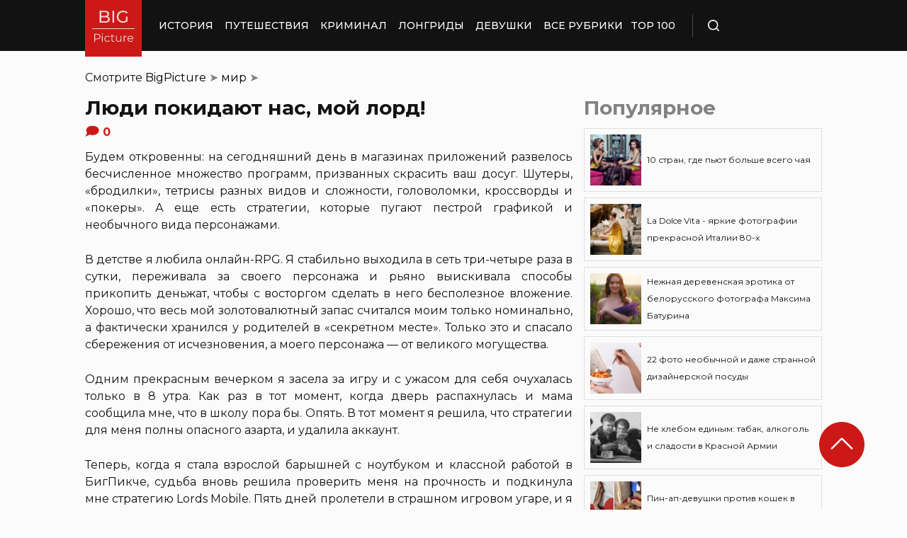

--- FILE ---
content_type: text/html; charset=UTF-8
request_url: https://bigpicture.ru/lyudi-pokidayut-nas-moj-lord/
body_size: 31040
content:
<!DOCTYPE html>
<html lang="ru" class="no-js">
<head><meta charset="UTF-8"><script>if(navigator.userAgent.match(/MSIE|Internet Explorer/i)||navigator.userAgent.match(/Trident\/7\..*?rv:11/i)){var href=document.location.href;if(!href.match(/[?&]nowprocket/)){if(href.indexOf("?")==-1){if(href.indexOf("#")==-1){document.location.href=href+"?nowprocket=1"}else{document.location.href=href.replace("#","?nowprocket=1#")}}else{if(href.indexOf("#")==-1){document.location.href=href+"&nowprocket=1"}else{document.location.href=href.replace("#","&nowprocket=1#")}}}}</script><script>class RocketLazyLoadScripts{constructor(e){this.triggerEvents=e,this.eventOptions={passive:!0},this.userEventListener=this.triggerListener.bind(this),this.delayedScripts={normal:[],async:[],defer:[]},this.allJQueries=[]}_addUserInteractionListener(e){this.triggerEvents.forEach((t=>window.addEventListener(t,e.userEventListener,e.eventOptions)))}_removeUserInteractionListener(e){this.triggerEvents.forEach((t=>window.removeEventListener(t,e.userEventListener,e.eventOptions)))}triggerListener(){this._removeUserInteractionListener(this),"loading"===document.readyState?document.addEventListener("DOMContentLoaded",this._loadEverythingNow.bind(this)):this._loadEverythingNow()}async _loadEverythingNow(){this._delayEventListeners(),this._delayJQueryReady(this),this._handleDocumentWrite(),this._registerAllDelayedScripts(),this._preloadAllScripts(),await this._loadScriptsFromList(this.delayedScripts.normal),await this._loadScriptsFromList(this.delayedScripts.defer),await this._loadScriptsFromList(this.delayedScripts.async),await this._triggerDOMContentLoaded(),await this._triggerWindowLoad(),window.dispatchEvent(new Event("rocket-allScriptsLoaded"))}_registerAllDelayedScripts(){document.querySelectorAll("script[type=rocketlazyloadscript]").forEach((e=>{e.hasAttribute("src")?e.hasAttribute("async")&&!1!==e.async?this.delayedScripts.async.push(e):e.hasAttribute("defer")&&!1!==e.defer||"module"===e.getAttribute("data-rocket-type")?this.delayedScripts.defer.push(e):this.delayedScripts.normal.push(e):this.delayedScripts.normal.push(e)}))}async _transformScript(e){return await this._requestAnimFrame(),new Promise((t=>{const n=document.createElement("script");let r;[...e.attributes].forEach((e=>{let t=e.nodeName;"type"!==t&&("data-rocket-type"===t&&(t="type",r=e.nodeValue),n.setAttribute(t,e.nodeValue))})),e.hasAttribute("src")?(n.addEventListener("load",t),n.addEventListener("error",t)):(n.text=e.text,t()),e.parentNode.replaceChild(n,e)}))}async _loadScriptsFromList(e){const t=e.shift();return t?(await this._transformScript(t),this._loadScriptsFromList(e)):Promise.resolve()}_preloadAllScripts(){var e=document.createDocumentFragment();[...this.delayedScripts.normal,...this.delayedScripts.defer,...this.delayedScripts.async].forEach((t=>{const n=t.getAttribute("src");if(n){const t=document.createElement("link");t.href=n,t.rel="preload",t.as="script",e.appendChild(t)}})),document.head.appendChild(e)}_delayEventListeners(){let e={};function t(t,n){!function(t){function n(n){return e[t].eventsToRewrite.indexOf(n)>=0?"rocket-"+n:n}e[t]||(e[t]={originalFunctions:{add:t.addEventListener,remove:t.removeEventListener},eventsToRewrite:[]},t.addEventListener=function(){arguments[0]=n(arguments[0]),e[t].originalFunctions.add.apply(t,arguments)},t.removeEventListener=function(){arguments[0]=n(arguments[0]),e[t].originalFunctions.remove.apply(t,arguments)})}(t),e[t].eventsToRewrite.push(n)}function n(e,t){let n=e[t];Object.defineProperty(e,t,{get:()=>n||function(){},set(r){e["rocket"+t]=n=r}})}t(document,"DOMContentLoaded"),t(window,"DOMContentLoaded"),t(window,"load"),t(window,"pageshow"),t(document,"readystatechange"),n(document,"onreadystatechange"),n(window,"onload"),n(window,"onpageshow")}_delayJQueryReady(e){let t=window.jQuery;Object.defineProperty(window,"jQuery",{get:()=>t,set(n){if(n&&n.fn&&!e.allJQueries.includes(n)){n.fn.ready=n.fn.init.prototype.ready=function(t){e.domReadyFired?t.bind(document)(n):document.addEventListener("rocket-DOMContentLoaded",(()=>t.bind(document)(n)))};const t=n.fn.on;n.fn.on=n.fn.init.prototype.on=function(){if(this[0]===window){function e(e){return e.split(" ").map((e=>"load"===e||0===e.indexOf("load.")?"rocket-jquery-load":e)).join(" ")}"string"==typeof arguments[0]||arguments[0]instanceof String?arguments[0]=e(arguments[0]):"object"==typeof arguments[0]&&Object.keys(arguments[0]).forEach((t=>{delete Object.assign(arguments[0],{[e(t)]:arguments[0][t]})[t]}))}return t.apply(this,arguments),this},e.allJQueries.push(n)}t=n}})}async _triggerDOMContentLoaded(){this.domReadyFired=!0,await this._requestAnimFrame(),document.dispatchEvent(new Event("rocket-DOMContentLoaded")),await this._requestAnimFrame(),window.dispatchEvent(new Event("rocket-DOMContentLoaded")),await this._requestAnimFrame(),document.dispatchEvent(new Event("rocket-readystatechange")),await this._requestAnimFrame(),document.rocketonreadystatechange&&document.rocketonreadystatechange()}async _triggerWindowLoad(){await this._requestAnimFrame(),window.dispatchEvent(new Event("rocket-load")),await this._requestAnimFrame(),window.rocketonload&&window.rocketonload(),await this._requestAnimFrame(),this.allJQueries.forEach((e=>e(window).trigger("rocket-jquery-load"))),window.dispatchEvent(new Event("rocket-pageshow")),await this._requestAnimFrame(),window.rocketonpageshow&&window.rocketonpageshow()}_handleDocumentWrite(){const e=new Map;document.write=document.writeln=function(t){const n=document.currentScript,r=document.createRange(),i=n.parentElement;let o=e.get(n);void 0===o&&(o=n.nextSibling,e.set(n,o));const a=document.createDocumentFragment();r.setStart(a,0),a.appendChild(r.createContextualFragment(t)),i.insertBefore(a,o)}}async _requestAnimFrame(){return new Promise((e=>requestAnimationFrame(e)))}static run(){const e=new RocketLazyLoadScripts(["keydown","mousemove","touchmove","touchstart","touchend","wheel"]);e._addUserInteractionListener(e)}}RocketLazyLoadScripts.run();</script>
    
    <meta http-equiv="X-UA-Compatible" content="IE=edge">
    <meta name="viewport" content="width=device-width, initial-scale=1.0">
    <link rel="icon" type="image/png" href="https://bigpicture.ru/wp-content/themes/bigpicture-new/assets/img/favicon.png">

	<meta name='robots' content='index, follow, max-image-preview:large, max-snippet:-1, max-video-preview:-1' />

	
	<title>Люди покидают нас, мой лорд! &#187; BigPicture.ru</title><style id="rocket-critical-css">.aligncenter{clear:both}html,body,div,span,iframe,h1,h2,p,a,img,ul,li,form,header,nav{margin:0;padding:0;border:0;font-size:100%;vertical-align:baseline}:focus{outline:0}*{outline:none!important;-webkit-box-sizing:border-box!important;box-sizing:border-box!important}header,nav{display:block}body{line-height:1}ul{list-style:none}html{font-size:100%;-webkit-text-size-adjust:100%;-ms-text-size-adjust:100%}img{border:0;-ms-interpolation-mode:bicubic}form{margin:0}button,input{font-size:100%;margin:0;vertical-align:baseline;*vertical-align:middle}button,input{line-height:normal}button{text-transform:none}button{-webkit-appearance:button;*overflow:visible}button::-moz-focus-inner,input::-moz-focus-inner{border:0;padding:0}html,button,input{color:#414141}img{vertical-align:middle}.fix{width:100%;max-width:1040px;margin:0 auto}body{background:#f2f2f245}*{-webkit-box-sizing:border-box!important;box-sizing:border-box!important;-webkit-font-smoothing:antialiased;-moz-osx-font-smoothing:grayscale;color:#121212;font-family:'Montserrat',sans-serif;-moz-text-size-adjust:none;-webkit-text-size-adjust:none;-ms-text-size-adjust:none;outline:none!important}a{text-decoration:none}h1,.h1{font-weight:bold;font-size:24px;line-height:133%;text-align:left}h2{font-weight:bold;font-size:20px;line-height:150%}.header{background:#121212;max-height:72px;z-index:2;position:relative}.header_side{-webkit-box-align:center;-ms-flex-align:center;align-items:center;display:-webkit-box;display:-ms-flexbox;display:flex;height:100%}.header .fix{display:-webkit-box;display:-ms-flexbox;display:flex;height:72px;-webkit-box-align:center;-ms-flex-align:center;align-items:center;position:relative;background:inherit}.header_logo{height:80px;width:80px;min-width:80px;-ms-flex-item-align:start;align-self:flex-start;margin-right:24px}.header_logo img{width:100%;height:auto}@media (min-width:1041px){.header_menu{display:flex}}.header_menu ul{display:-webkit-box;display:-ms-flexbox;display:flex;-webkit-box-align:center;-ms-flex-align:center;align-items:center}.header_menu ul li:not(:last-child){margin-right:16px}.header_menu ul li a{color:#FFFFFF;font-weight:500;font-size:14px;line-height:171%;position:relative;white-space:nowrap;display:block;padding:25px 0;text-transform:uppercase}@media (min-width:1041px){.header_menu ul li a:not(.nohover):before{content:'';position:absolute;left:50%;-webkit-transform:translateX(-50%);transform:translateX(-50%);bottom:0;width:0;border-bottom:4px solid #F06313;opacity:0}}.header .additional_link{width:84px;height:100%;display:-webkit-box;display:-ms-flexbox;display:flex;-webkit-box-pack:center;-ms-flex-pack:center;justify-content:center;-webkit-box-align:center;-ms-flex-align:center;align-items:center}.header_search{padding-left:21px;height:32px;border-left:1px solid #4B4B4B;display:-webkit-box;display:-ms-flexbox;display:flex;margin-left:14px;-webkit-box-align:center;-ms-flex-align:center;align-items:center}.header_search_icon{height:16px;width:16px;min-width:16px}.header_search__search_icon{opacity:1}.header_search__close_icon{opacity:0}.search_form{position:absolute;left:0;top:0;z-index:-1;background:#121212;height:100%;display:-webkit-box;display:-ms-flexbox;display:flex;padding:20px;width:100%}.search_form input{background-color:#2e2e2e;color:#fff;font-weight:500;font-size:14px;line-height:24px;border:none;width:85%;display:-webkit-box;display:-ms-flexbox;display:flex;-webkit-box-align:center;-ms-flex-align:center;align-items:center;padding:10px 5px}.search_form button{background:#CC1917;font-weight:500;font-size:14px;display:-webkit-box;display:-ms-flexbox;display:flex;-webkit-box-align:center;-ms-flex-align:center;align-items:center;-webkit-box-pack:center;-ms-flex-pack:center;justify-content:center;line-height:24px;border:none;color:#FFFFFF;width:15%;padding:10px 5px}.hamb{min-width:16px;left:0;width:16px;height:12px;position:relative;-webkit-transform:rotate(0deg);transform:rotate(0deg);display:none;z-index:8}.hamb span{display:block;position:absolute;height:2px;width:100%;background:#FFFFFF;border-radius:1px;opacity:1;left:0;-webkit-transform:rotate(0deg);transform:rotate(0deg)}.hamb span:nth-child(1){top:0}.hamb span:nth-child(2),.hamb span:nth-child(3){top:50%;margin-top:-1px}.hamb span:nth-child(4){bottom:0}.article{font-size:14px;line-height:1.5;font-style:normal;font-weight:normal;display:-webkit-box;display:-ms-flexbox;display:flex;-webkit-box-align:start;-ms-flex-align:start;align-items:flex-start;margin-bottom:72px;margin-top:72px}.article__left_side{max-width:calc(100% - (336px + 16px));flex:2.048}.article__right_side{margin-left:16px;width:100%;flex:1;position:relative}.article__right_side .h1{color:#828282;margin-bottom:16px}.article__right_side .small_cards{margin-bottom:24px}.article__right_side .small_cards__item{padding:8px;display:-webkit-box;display:-ms-flexbox;display:flex;-webkit-box-align:center;-ms-flex-align:center;align-items:center;border:1px solid #DFDFDF;position:relative;text-decoration:none}.article__right_side .small_cards__item:not(:last-child){margin-bottom:8px}.article__right_side .small_cards__item .image{display:inline-block;width:72px;min-width:72px;height:72px;margin-right:8px}.article__right_side .small_cards__item .image img{width:100%;height:100%;-o-object-fit:cover;object-fit:cover;-o-object-position:center;object-position:center}.article__right_side .small_cards__item .title{font-size:12px;line-height:24px}.article p{font-size:16px;line-height:24px;font-style:normal;font-weight:400;margin-bottom:25px;text-align:justify}.article .p span{display:inherit}.article img{max-width:100%;height:auto}.article h1,.article .h1{font-weight:bold;font-size:28px;margin-bottom:32px}.article h2{font-weight:bold;font-size:22px;line-height:160%;margin-bottom:1em;margin-top:1em}.article a,.article a:visited{-webkit-text-decoration-line:underline;text-decoration-line:underline;color:#F06313}.article__left_side img{display:block;margin:10px 0}img.image_full_width{width:100%}#button_up{width:64px;height:64px;position:fixed;outline:none;right:60px;bottom:60px}.article__right_side .h1{margin-bottom:15px;margin-top:0}@media (max-width:1040px){.fix{width:90%}.hamb{display:inline-block;margin-left:24px}.mobile_menu.header_side{position:absolute;left:0;width:100%;background:#1B1B1B;-webkit-box-orient:vertical;-webkit-box-direction:normal;-ms-flex-direction:column;flex-direction:column;-webkit-box-align:center;-ms-flex-align:center;align-items:center;top:100%;z-index:-1;height:auto;-webkit-transform:translateY(-150%);transform:translateY(-150%)}.header{max-height:64px}.header_logo{width:72px;min-width:72px;height:72px}.header .fix{-webkit-box-pack:justify;-ms-flex-pack:justify;justify-content:space-between;height:64px}.header .fix:before,.header .fix:after{content:'';background:inherit;top:0;bottom:0;width:5vw;position:absolute}.header .fix:before{right:100%}.header .fix:after{left:100%}.header_search{border:none;padding:0;margin:0}.header_menu{width:100%}.header_menu ul{-webkit-box-orient:vertical;-webkit-box-direction:normal;-ms-flex-direction:column;flex-direction:column;-webkit-box-align:center;-ms-flex-align:center;align-items:center;background:#1B1B1B;padding-top:16px;width:100vw;margin-left:-5vw}.header_menu ul li{width:inherit}.header_menu ul li:not(:last-child){margin-right:0}.header_menu ul li a{padding:17px 0;text-align:center;background:#1B1B1B;width:inherit;display:-webkit-box;display:-ms-flexbox;display:flex;-webkit-box-align:center;-ms-flex-align:center;align-items:center;-webkit-box-pack:center;-ms-flex-pack:center;justify-content:center}.header .additional_link{height:auto;min-height:72px;margin:0;position:relative;background:#1B1B1B;width:100vw;display:-webkit-box;display:-ms-flexbox;display:flex;-webkit-box-orient:vertical;-webkit-box-direction:normal;-ms-flex-direction:column;flex-direction:column}.article__right_side{display:none}.article__left_side{max-width:100%}.article{margin:56px 0}}@media (max-width:660px){#button_up{display:none!important}.header{max-height:56px}.header .fix{height:56px}.header_logo{width:64px;min-width:64px;height:64px}}.article{margin-top:0px}#breadcrumbs{margin-top:50px;margin-bottom:16px}#breadcrumbs span{color:#828282}#breadcrumbs a{text-decoration:none;color:#000}.single #breadcrumbs .breadcrumb_last{display:none}#button_up{z-index:100}.origin_post{font-size:16px;line-height:24px;font-style:normal;font-weight:400;text-align:justify}</style><link rel="preload" as="style" href="https://fonts.googleapis.com/css2?family=Montserrat%3Aital%2Cwght%400%2C400%3B0%2C500%3B0%2C600%3B0%2C700%3B1%2C400%3B1%2C500&#038;ver=4a623c01403b6241a15e72195e745b4e&#038;display=swap" /><link rel="stylesheet" href="https://fonts.googleapis.com/css2?family=Montserrat%3Aital%2Cwght%400%2C400%3B0%2C500%3B0%2C600%3B0%2C700%3B1%2C400%3B1%2C500&#038;ver=4a623c01403b6241a15e72195e745b4e&#038;display=swap" media="print" onload="this.media='all'" /><noscript><link rel="preload" href="https://fonts.googleapis.com/css2?family=Montserrat%3Aital%2Cwght%400%2C400%3B0%2C500%3B0%2C600%3B0%2C700%3B1%2C400%3B1%2C500&#038;ver=4a623c01403b6241a15e72195e745b4e&#038;display=swap" data-rocket-async="style" as="style" onload="this.onload=null;this.rel='stylesheet'" /></noscript>
	<meta name="description" content="История о том, как мы проводили эксперимент над редактором и почти потеряли ее навсегда" />
	<link rel="canonical" href="https://bigpicture.ru/lyudi-pokidayut-nas-moj-lord/" />
	<meta property="og:locale" content="ru_RU" />
	<meta property="og:type" content="article" />
	<meta property="og:title" content="Люди покидают нас, мой лорд!" />
	<meta property="og:description" content="Будем откровенны: на сегодняшний день в магазинах приложений развелось бесчисленное множество программ, призванных скрасить ваш досуг. Шутеры, «бродилки»," />
	<meta property="og:url" content="https://bigpicture.ru/lyudi-pokidayut-nas-moj-lord/" />
	<meta property="og:site_name" content="БигПикча НОВОСТИ В ФОТОГРАФИЯХ" />
	<meta property="article:published_time" content="2016-06-09T06:50:44+00:00" />
	<meta property="article:modified_time" content="2021-11-29T23:48:39+00:00" />
	<meta property="og:image" content="https://bigpicture.ru/wp-content/uploads/2016/06/1100.jpg" />
	<meta property="og:image:width" content="349" />
	<meta property="og:image:height" content="250" />
	<meta property="og:image:type" content="image/jpeg" />
	<meta name="author" content="Ольга Голованова" />
	<meta name="twitter:card" content="summary_large_image" />
	<meta name="twitter:label1" content="Написано автором" />
	<meta name="twitter:data1" content="Ольга Голованова" />
	<script type="application/ld+json" class="yoast-schema-graph">{"@context":"https://schema.org","@graph":[{"@type":"Article","@id":"https://bigpicture.ru/lyudi-pokidayut-nas-moj-lord/#article","isPartOf":{"@id":"https://bigpicture.ru/lyudi-pokidayut-nas-moj-lord/"},"author":{"name":"Ольга Голованова","@id":"https://bigpicture.ru/#/schema/person/e738be67fc35d2ee2d72df6836c41b2f"},"headline":"Люди покидают нас, мой лорд!","datePublished":"2016-06-09T06:50:44+00:00","dateModified":"2021-11-29T23:48:39+00:00","mainEntityOfPage":{"@id":"https://bigpicture.ru/lyudi-pokidayut-nas-moj-lord/"},"wordCount":954,"commentCount":0,"publisher":{"@id":"https://bigpicture.ru/#organization"},"image":{"@id":"https://bigpicture.ru/lyudi-pokidayut-nas-moj-lord/#primaryimage"},"thumbnailUrl":"https://bigpicture.ru/wp-content/uploads/2016/06/small_lm.jpg","keywords":["азарт","мобильное приложение","партнерский пост","стратегия","эксперимент"],"articleSection":["мир"],"inLanguage":"ru-RU","potentialAction":[{"@type":"CommentAction","name":"Comment","target":["https://bigpicture.ru/lyudi-pokidayut-nas-moj-lord/#respond"]}]},{"@type":"WebPage","@id":"https://bigpicture.ru/lyudi-pokidayut-nas-moj-lord/","url":"https://bigpicture.ru/lyudi-pokidayut-nas-moj-lord/","name":"Люди покидают нас, мой лорд! &#187; BigPicture.ru","isPartOf":{"@id":"https://bigpicture.ru/#website"},"primaryImageOfPage":{"@id":"https://bigpicture.ru/lyudi-pokidayut-nas-moj-lord/#primaryimage"},"image":{"@id":"https://bigpicture.ru/lyudi-pokidayut-nas-moj-lord/#primaryimage"},"thumbnailUrl":"https://bigpicture.ru/wp-content/uploads/2016/06/small_lm.jpg","datePublished":"2016-06-09T06:50:44+00:00","dateModified":"2021-11-29T23:48:39+00:00","description":"Будем откровенны: на сегодняшний день в магазинах приложений развелось бесчисленное множество программ, призванных скрасить ваш досуг. Шутеры, «бродилки»,","breadcrumb":{"@id":"https://bigpicture.ru/lyudi-pokidayut-nas-moj-lord/#breadcrumb"},"inLanguage":"ru-RU","potentialAction":[{"@type":"ReadAction","target":["https://bigpicture.ru/lyudi-pokidayut-nas-moj-lord/"]}]},{"@type":"ImageObject","inLanguage":"ru-RU","@id":"https://bigpicture.ru/lyudi-pokidayut-nas-moj-lord/#primaryimage","url":"https://bigpicture.ru/wp-content/uploads/2016/06/small_lm.jpg","contentUrl":"https://bigpicture.ru/wp-content/uploads/2016/06/small_lm.jpg","width":349,"height":250,"caption":"&nbsp;"},{"@type":"BreadcrumbList","@id":"https://bigpicture.ru/lyudi-pokidayut-nas-moj-lord/#breadcrumb","itemListElement":[{"@type":"ListItem","position":1,"name":"BigPicture","item":"https://bigpicture.ru/"},{"@type":"ListItem","position":2,"name":"мир","item":"https://bigpicture.ru/category/mirr/"},{"@type":"ListItem","position":3,"name":"Люди покидают нас, мой лорд!"}]},{"@type":"WebSite","@id":"https://bigpicture.ru/#website","url":"https://bigpicture.ru/","name":"БигПикча НОВОСТИ В ФОТОГРАФИЯХ","description":"Фоторепортажи, фотопроекты, полезные статьи, интересные истории, лонгриды, тесты, мемы","publisher":{"@id":"https://bigpicture.ru/#organization"},"potentialAction":[{"@type":"SearchAction","target":{"@type":"EntryPoint","urlTemplate":"https://bigpicture.ru/?s={search_term_string}"},"query-input":"required name=search_term_string"}],"inLanguage":"ru-RU"},{"@type":"Organization","@id":"https://bigpicture.ru/#organization","name":"BigPicture.ru Новости в фотографиях","url":"https://bigpicture.ru/","logo":{"@type":"ImageObject","inLanguage":"ru-RU","@id":"https://bigpicture.ru/#/schema/logo/image/","url":"https://bigpicture.ru/wp-content/uploads/2021/10/bigpicture_ru_bigpiclogo.png","contentUrl":"https://bigpicture.ru/wp-content/uploads/2021/10/bigpicture_ru_bigpiclogo.png","width":989,"height":689,"caption":"BigPicture.ru Новости в фотографиях"},"image":{"@id":"https://bigpicture.ru/#/schema/logo/image/"}},{"@type":"Person","@id":"https://bigpicture.ru/#/schema/person/e738be67fc35d2ee2d72df6836c41b2f","name":"Ольга Голованова","image":{"@type":"ImageObject","inLanguage":"ru-RU","@id":"https://bigpicture.ru/#/schema/person/image/","url":"https://secure.gravatar.com/avatar/89c2d9c7000ed07230d081c28b9f404fbe54c03472c0fb2334a6b82c021350b3?s=96&d=mm&r=g","contentUrl":"https://secure.gravatar.com/avatar/89c2d9c7000ed07230d081c28b9f404fbe54c03472c0fb2334a6b82c021350b3?s=96&d=mm&r=g","caption":"Ольга Голованова"}}]}</script>
	


<link rel='dns-prefetch' href='//fonts.googleapis.com' />
<link href='https://fonts.gstatic.com' crossorigin rel='preconnect' />
<link rel="alternate" title="oEmbed (JSON)" type="application/json+oembed" href="https://bigpicture.ru/wp-json/oembed/1.0/embed?url=https%3A%2F%2Fbigpicture.ru%2Flyudi-pokidayut-nas-moj-lord%2F" />
<link rel="alternate" title="oEmbed (XML)" type="text/xml+oembed" href="https://bigpicture.ru/wp-json/oembed/1.0/embed?url=https%3A%2F%2Fbigpicture.ru%2Flyudi-pokidayut-nas-moj-lord%2F&#038;format=xml" />
<style id='wp-img-auto-sizes-contain-inline-css' type='text/css'>
img:is([sizes=auto i],[sizes^="auto," i]){contain-intrinsic-size:3000px 1500px}
/*# sourceURL=wp-img-auto-sizes-contain-inline-css */
</style>
<style id='wp-emoji-styles-inline-css' type='text/css'>

	img.wp-smiley, img.emoji {
		display: inline !important;
		border: none !important;
		box-shadow: none !important;
		height: 1em !important;
		width: 1em !important;
		margin: 0 0.07em !important;
		vertical-align: -0.1em !important;
		background: none !important;
		padding: 0 !important;
	}
/*# sourceURL=wp-emoji-styles-inline-css */
</style>
<style id='wp-block-library-inline-css' type='text/css'>
:root{--wp-block-synced-color:#7a00df;--wp-block-synced-color--rgb:122,0,223;--wp-bound-block-color:var(--wp-block-synced-color);--wp-editor-canvas-background:#ddd;--wp-admin-theme-color:#007cba;--wp-admin-theme-color--rgb:0,124,186;--wp-admin-theme-color-darker-10:#006ba1;--wp-admin-theme-color-darker-10--rgb:0,107,160.5;--wp-admin-theme-color-darker-20:#005a87;--wp-admin-theme-color-darker-20--rgb:0,90,135;--wp-admin-border-width-focus:2px}@media (min-resolution:192dpi){:root{--wp-admin-border-width-focus:1.5px}}.wp-element-button{cursor:pointer}:root .has-very-light-gray-background-color{background-color:#eee}:root .has-very-dark-gray-background-color{background-color:#313131}:root .has-very-light-gray-color{color:#eee}:root .has-very-dark-gray-color{color:#313131}:root .has-vivid-green-cyan-to-vivid-cyan-blue-gradient-background{background:linear-gradient(135deg,#00d084,#0693e3)}:root .has-purple-crush-gradient-background{background:linear-gradient(135deg,#34e2e4,#4721fb 50%,#ab1dfe)}:root .has-hazy-dawn-gradient-background{background:linear-gradient(135deg,#faaca8,#dad0ec)}:root .has-subdued-olive-gradient-background{background:linear-gradient(135deg,#fafae1,#67a671)}:root .has-atomic-cream-gradient-background{background:linear-gradient(135deg,#fdd79a,#004a59)}:root .has-nightshade-gradient-background{background:linear-gradient(135deg,#330968,#31cdcf)}:root .has-midnight-gradient-background{background:linear-gradient(135deg,#020381,#2874fc)}:root{--wp--preset--font-size--normal:16px;--wp--preset--font-size--huge:42px}.has-regular-font-size{font-size:1em}.has-larger-font-size{font-size:2.625em}.has-normal-font-size{font-size:var(--wp--preset--font-size--normal)}.has-huge-font-size{font-size:var(--wp--preset--font-size--huge)}.has-text-align-center{text-align:center}.has-text-align-left{text-align:left}.has-text-align-right{text-align:right}.has-fit-text{white-space:nowrap!important}#end-resizable-editor-section{display:none}.aligncenter{clear:both}.items-justified-left{justify-content:flex-start}.items-justified-center{justify-content:center}.items-justified-right{justify-content:flex-end}.items-justified-space-between{justify-content:space-between}.screen-reader-text{border:0;clip-path:inset(50%);height:1px;margin:-1px;overflow:hidden;padding:0;position:absolute;width:1px;word-wrap:normal!important}.screen-reader-text:focus{background-color:#ddd;clip-path:none;color:#444;display:block;font-size:1em;height:auto;left:5px;line-height:normal;padding:15px 23px 14px;text-decoration:none;top:5px;width:auto;z-index:100000}html :where(.has-border-color){border-style:solid}html :where([style*=border-top-color]){border-top-style:solid}html :where([style*=border-right-color]){border-right-style:solid}html :where([style*=border-bottom-color]){border-bottom-style:solid}html :where([style*=border-left-color]){border-left-style:solid}html :where([style*=border-width]){border-style:solid}html :where([style*=border-top-width]){border-top-style:solid}html :where([style*=border-right-width]){border-right-style:solid}html :where([style*=border-bottom-width]){border-bottom-style:solid}html :where([style*=border-left-width]){border-left-style:solid}html :where(img[class*=wp-image-]){height:auto;max-width:100%}:where(figure){margin:0 0 1em}html :where(.is-position-sticky){--wp-admin--admin-bar--position-offset:var(--wp-admin--admin-bar--height,0px)}@media screen and (max-width:600px){html :where(.is-position-sticky){--wp-admin--admin-bar--position-offset:0px}}

/*# sourceURL=wp-block-library-inline-css */
</style><style id='global-styles-inline-css' type='text/css'>
:root{--wp--preset--aspect-ratio--square: 1;--wp--preset--aspect-ratio--4-3: 4/3;--wp--preset--aspect-ratio--3-4: 3/4;--wp--preset--aspect-ratio--3-2: 3/2;--wp--preset--aspect-ratio--2-3: 2/3;--wp--preset--aspect-ratio--16-9: 16/9;--wp--preset--aspect-ratio--9-16: 9/16;--wp--preset--color--black: #000000;--wp--preset--color--cyan-bluish-gray: #abb8c3;--wp--preset--color--white: #ffffff;--wp--preset--color--pale-pink: #f78da7;--wp--preset--color--vivid-red: #cf2e2e;--wp--preset--color--luminous-vivid-orange: #ff6900;--wp--preset--color--luminous-vivid-amber: #fcb900;--wp--preset--color--light-green-cyan: #7bdcb5;--wp--preset--color--vivid-green-cyan: #00d084;--wp--preset--color--pale-cyan-blue: #8ed1fc;--wp--preset--color--vivid-cyan-blue: #0693e3;--wp--preset--color--vivid-purple: #9b51e0;--wp--preset--gradient--vivid-cyan-blue-to-vivid-purple: linear-gradient(135deg,rgb(6,147,227) 0%,rgb(155,81,224) 100%);--wp--preset--gradient--light-green-cyan-to-vivid-green-cyan: linear-gradient(135deg,rgb(122,220,180) 0%,rgb(0,208,130) 100%);--wp--preset--gradient--luminous-vivid-amber-to-luminous-vivid-orange: linear-gradient(135deg,rgb(252,185,0) 0%,rgb(255,105,0) 100%);--wp--preset--gradient--luminous-vivid-orange-to-vivid-red: linear-gradient(135deg,rgb(255,105,0) 0%,rgb(207,46,46) 100%);--wp--preset--gradient--very-light-gray-to-cyan-bluish-gray: linear-gradient(135deg,rgb(238,238,238) 0%,rgb(169,184,195) 100%);--wp--preset--gradient--cool-to-warm-spectrum: linear-gradient(135deg,rgb(74,234,220) 0%,rgb(151,120,209) 20%,rgb(207,42,186) 40%,rgb(238,44,130) 60%,rgb(251,105,98) 80%,rgb(254,248,76) 100%);--wp--preset--gradient--blush-light-purple: linear-gradient(135deg,rgb(255,206,236) 0%,rgb(152,150,240) 100%);--wp--preset--gradient--blush-bordeaux: linear-gradient(135deg,rgb(254,205,165) 0%,rgb(254,45,45) 50%,rgb(107,0,62) 100%);--wp--preset--gradient--luminous-dusk: linear-gradient(135deg,rgb(255,203,112) 0%,rgb(199,81,192) 50%,rgb(65,88,208) 100%);--wp--preset--gradient--pale-ocean: linear-gradient(135deg,rgb(255,245,203) 0%,rgb(182,227,212) 50%,rgb(51,167,181) 100%);--wp--preset--gradient--electric-grass: linear-gradient(135deg,rgb(202,248,128) 0%,rgb(113,206,126) 100%);--wp--preset--gradient--midnight: linear-gradient(135deg,rgb(2,3,129) 0%,rgb(40,116,252) 100%);--wp--preset--font-size--small: 13px;--wp--preset--font-size--medium: 20px;--wp--preset--font-size--large: 36px;--wp--preset--font-size--x-large: 42px;--wp--preset--spacing--20: 0.44rem;--wp--preset--spacing--30: 0.67rem;--wp--preset--spacing--40: 1rem;--wp--preset--spacing--50: 1.5rem;--wp--preset--spacing--60: 2.25rem;--wp--preset--spacing--70: 3.38rem;--wp--preset--spacing--80: 5.06rem;--wp--preset--shadow--natural: 6px 6px 9px rgba(0, 0, 0, 0.2);--wp--preset--shadow--deep: 12px 12px 50px rgba(0, 0, 0, 0.4);--wp--preset--shadow--sharp: 6px 6px 0px rgba(0, 0, 0, 0.2);--wp--preset--shadow--outlined: 6px 6px 0px -3px rgb(255, 255, 255), 6px 6px rgb(0, 0, 0);--wp--preset--shadow--crisp: 6px 6px 0px rgb(0, 0, 0);}:where(.is-layout-flex){gap: 0.5em;}:where(.is-layout-grid){gap: 0.5em;}body .is-layout-flex{display: flex;}.is-layout-flex{flex-wrap: wrap;align-items: center;}.is-layout-flex > :is(*, div){margin: 0;}body .is-layout-grid{display: grid;}.is-layout-grid > :is(*, div){margin: 0;}:where(.wp-block-columns.is-layout-flex){gap: 2em;}:where(.wp-block-columns.is-layout-grid){gap: 2em;}:where(.wp-block-post-template.is-layout-flex){gap: 1.25em;}:where(.wp-block-post-template.is-layout-grid){gap: 1.25em;}.has-black-color{color: var(--wp--preset--color--black) !important;}.has-cyan-bluish-gray-color{color: var(--wp--preset--color--cyan-bluish-gray) !important;}.has-white-color{color: var(--wp--preset--color--white) !important;}.has-pale-pink-color{color: var(--wp--preset--color--pale-pink) !important;}.has-vivid-red-color{color: var(--wp--preset--color--vivid-red) !important;}.has-luminous-vivid-orange-color{color: var(--wp--preset--color--luminous-vivid-orange) !important;}.has-luminous-vivid-amber-color{color: var(--wp--preset--color--luminous-vivid-amber) !important;}.has-light-green-cyan-color{color: var(--wp--preset--color--light-green-cyan) !important;}.has-vivid-green-cyan-color{color: var(--wp--preset--color--vivid-green-cyan) !important;}.has-pale-cyan-blue-color{color: var(--wp--preset--color--pale-cyan-blue) !important;}.has-vivid-cyan-blue-color{color: var(--wp--preset--color--vivid-cyan-blue) !important;}.has-vivid-purple-color{color: var(--wp--preset--color--vivid-purple) !important;}.has-black-background-color{background-color: var(--wp--preset--color--black) !important;}.has-cyan-bluish-gray-background-color{background-color: var(--wp--preset--color--cyan-bluish-gray) !important;}.has-white-background-color{background-color: var(--wp--preset--color--white) !important;}.has-pale-pink-background-color{background-color: var(--wp--preset--color--pale-pink) !important;}.has-vivid-red-background-color{background-color: var(--wp--preset--color--vivid-red) !important;}.has-luminous-vivid-orange-background-color{background-color: var(--wp--preset--color--luminous-vivid-orange) !important;}.has-luminous-vivid-amber-background-color{background-color: var(--wp--preset--color--luminous-vivid-amber) !important;}.has-light-green-cyan-background-color{background-color: var(--wp--preset--color--light-green-cyan) !important;}.has-vivid-green-cyan-background-color{background-color: var(--wp--preset--color--vivid-green-cyan) !important;}.has-pale-cyan-blue-background-color{background-color: var(--wp--preset--color--pale-cyan-blue) !important;}.has-vivid-cyan-blue-background-color{background-color: var(--wp--preset--color--vivid-cyan-blue) !important;}.has-vivid-purple-background-color{background-color: var(--wp--preset--color--vivid-purple) !important;}.has-black-border-color{border-color: var(--wp--preset--color--black) !important;}.has-cyan-bluish-gray-border-color{border-color: var(--wp--preset--color--cyan-bluish-gray) !important;}.has-white-border-color{border-color: var(--wp--preset--color--white) !important;}.has-pale-pink-border-color{border-color: var(--wp--preset--color--pale-pink) !important;}.has-vivid-red-border-color{border-color: var(--wp--preset--color--vivid-red) !important;}.has-luminous-vivid-orange-border-color{border-color: var(--wp--preset--color--luminous-vivid-orange) !important;}.has-luminous-vivid-amber-border-color{border-color: var(--wp--preset--color--luminous-vivid-amber) !important;}.has-light-green-cyan-border-color{border-color: var(--wp--preset--color--light-green-cyan) !important;}.has-vivid-green-cyan-border-color{border-color: var(--wp--preset--color--vivid-green-cyan) !important;}.has-pale-cyan-blue-border-color{border-color: var(--wp--preset--color--pale-cyan-blue) !important;}.has-vivid-cyan-blue-border-color{border-color: var(--wp--preset--color--vivid-cyan-blue) !important;}.has-vivid-purple-border-color{border-color: var(--wp--preset--color--vivid-purple) !important;}.has-vivid-cyan-blue-to-vivid-purple-gradient-background{background: var(--wp--preset--gradient--vivid-cyan-blue-to-vivid-purple) !important;}.has-light-green-cyan-to-vivid-green-cyan-gradient-background{background: var(--wp--preset--gradient--light-green-cyan-to-vivid-green-cyan) !important;}.has-luminous-vivid-amber-to-luminous-vivid-orange-gradient-background{background: var(--wp--preset--gradient--luminous-vivid-amber-to-luminous-vivid-orange) !important;}.has-luminous-vivid-orange-to-vivid-red-gradient-background{background: var(--wp--preset--gradient--luminous-vivid-orange-to-vivid-red) !important;}.has-very-light-gray-to-cyan-bluish-gray-gradient-background{background: var(--wp--preset--gradient--very-light-gray-to-cyan-bluish-gray) !important;}.has-cool-to-warm-spectrum-gradient-background{background: var(--wp--preset--gradient--cool-to-warm-spectrum) !important;}.has-blush-light-purple-gradient-background{background: var(--wp--preset--gradient--blush-light-purple) !important;}.has-blush-bordeaux-gradient-background{background: var(--wp--preset--gradient--blush-bordeaux) !important;}.has-luminous-dusk-gradient-background{background: var(--wp--preset--gradient--luminous-dusk) !important;}.has-pale-ocean-gradient-background{background: var(--wp--preset--gradient--pale-ocean) !important;}.has-electric-grass-gradient-background{background: var(--wp--preset--gradient--electric-grass) !important;}.has-midnight-gradient-background{background: var(--wp--preset--gradient--midnight) !important;}.has-small-font-size{font-size: var(--wp--preset--font-size--small) !important;}.has-medium-font-size{font-size: var(--wp--preset--font-size--medium) !important;}.has-large-font-size{font-size: var(--wp--preset--font-size--large) !important;}.has-x-large-font-size{font-size: var(--wp--preset--font-size--x-large) !important;}
/*# sourceURL=global-styles-inline-css */
</style>

<style id='classic-theme-styles-inline-css' type='text/css'>
/*! This file is auto-generated */
.wp-block-button__link{color:#fff;background-color:#32373c;border-radius:9999px;box-shadow:none;text-decoration:none;padding:calc(.667em + 2px) calc(1.333em + 2px);font-size:1.125em}.wp-block-file__button{background:#32373c;color:#fff;text-decoration:none}
/*# sourceURL=/wp-includes/css/classic-themes.min.css */
</style>

<link rel='preload'  href='https://bigpicture.ru/wp-content/themes/bigpicture-new/assets/css/reset.css?ver=4a623c01403b6241a15e72195e745b4e' data-rocket-async="style" as="style" onload="this.onload=null;this.rel='stylesheet'" type='text/css' media='all' />
<link rel='preload'  href='https://bigpicture.ru/wp-content/themes/bigpicture-new/assets/css/scroll-pagination.css?ver=4a623c01403b6241a15e72195e745b4e' data-rocket-async="style" as="style" onload="this.onload=null;this.rel='stylesheet'" type='text/css' media='all' />
<link rel='preload'  href='https://bigpicture.ru/wp-content/themes/bigpicture-new/assets/css/style.css?ver=4a623c01403b6241a15e72195e745b4e' data-rocket-async="style" as="style" onload="this.onload=null;this.rel='stylesheet'" type='text/css' media='all' />
<link rel='preload'  href='https://bigpicture.ru/wp-content/themes/bigpicture-new/assets/css/media.css?ver=4a623c01403b6241a15e72195e745b4e' data-rocket-async="style" as="style" onload="this.onload=null;this.rel='stylesheet'" type='text/css' media='all' />
<link rel='preload'  href='https://bigpicture.ru/wp-content/themes/bigpicture-new/assets/css/new-style.css?ver=4a623c01403b6241a15e72195e745b4e' data-rocket-async="style" as="style" onload="this.onload=null;this.rel='stylesheet'" type='text/css' media='all' />
<script type="rocketlazyloadscript" data-rocket-type="text/javascript" src="https://bigpicture.ru/wp-includes/js/jquery/jquery.min.js?ver=3.7.1" id="jquery-core-js" defer></script>
<script type="rocketlazyloadscript" data-rocket-type="text/javascript" src="https://bigpicture.ru/wp-includes/js/jquery/jquery-migrate.min.js?ver=3.4.1" id="jquery-migrate-js" defer></script>
<script type="rocketlazyloadscript" data-rocket-type="text/javascript" src="https://bigpicture.ru/wp-content/themes/bigpicture-new/assets/js/custom-scroll-pagination.js?ver=4a623c01403b6241a15e72195e745b4e" id="bp-scroll-pagination-js" defer></script>
<link rel="https://api.w.org/" href="https://bigpicture.ru/wp-json/" /><link rel="alternate" title="JSON" type="application/json" href="https://bigpicture.ru/wp-json/wp/v2/posts/778684" />
<noscript><style id="rocket-lazyload-nojs-css">.rll-youtube-player, [data-lazy-src]{display:none !important;}</style></noscript><script type="rocketlazyloadscript">
/*! loadCSS rel=preload polyfill. [c]2017 Filament Group, Inc. MIT License */
(function(w){"use strict";if(!w.loadCSS){w.loadCSS=function(){}}
var rp=loadCSS.relpreload={};rp.support=(function(){var ret;try{ret=w.document.createElement("link").relList.supports("preload")}catch(e){ret=!1}
return function(){return ret}})();rp.bindMediaToggle=function(link){var finalMedia=link.media||"all";function enableStylesheet(){link.media=finalMedia}
if(link.addEventListener){link.addEventListener("load",enableStylesheet)}else if(link.attachEvent){link.attachEvent("onload",enableStylesheet)}
setTimeout(function(){link.rel="stylesheet";link.media="only x"});setTimeout(enableStylesheet,3000)};rp.poly=function(){if(rp.support()){return}
var links=w.document.getElementsByTagName("link");for(var i=0;i<links.length;i++){var link=links[i];if(link.rel==="preload"&&link.getAttribute("as")==="style"&&!link.getAttribute("data-loadcss")){link.setAttribute("data-loadcss",!0);rp.bindMediaToggle(link)}}};if(!rp.support()){rp.poly();var run=w.setInterval(rp.poly,500);if(w.addEventListener){w.addEventListener("load",function(){rp.poly();w.clearInterval(run)})}else if(w.attachEvent){w.attachEvent("onload",function(){rp.poly();w.clearInterval(run)})}}
if(typeof exports!=="undefined"){exports.loadCSS=loadCSS}
else{w.loadCSS=loadCSS}}(typeof global!=="undefined"?global:this))
</script>
                
	<meta name="msvalidate.01" content="94799B5C7926BDAC31607177FF9416A9" /> 
	<meta name='wmail-verification' content='eb76ebdd61020c1fa54691e6e945ee77' /> 
	<meta name="verify-admitad" content="85aa579eea" /> 
	<meta name="pmail-verification" content="1eb65fdd4af620d88b0a184aeda4e8e0">

	<meta name="cmsmagazine" content="4c8ecdd8a707d4bd711f02b2e5b56053" />

    <script type="rocketlazyloadscript">
        var ajaxurl = 'https://bigpicture.ru/wp-admin/admin-ajax.php';
    </script>

            
        <script async type='text/javascript' src="//s.luxcdn.com/t/195490/360_light.js"></script>
        
    </head>
<body class="wp-singular post-template-default single single-post postid-778684 single-format-standard wp-theme-bigpicture-new">
            
        <script type="rocketlazyloadscript" async src="https://yandex.ru/ads/system/header-bidding.js"></script>
        <script type="rocketlazyloadscript" data-rocket-type="text/javascript" src="https://ads.digitalcaramel.com/js/bigpicture.ru.js" defer></script>
        <script type="rocketlazyloadscript">window.yaContextCb = window.yaContextCb || []</script>
        <script type="rocketlazyloadscript" src="https://yandex.ru/ads/system/context.js" async></script>
        
        
            <script type="rocketlazyloadscript" data-rocket-type="text/javascript" async src="https://relap.io/v7/relap.js" data-relap-token="VbvC8QOH7hPuQ0ZD"></script>
        

        
        
        <script type="rocketlazyloadscript">
        (function(r,G,t){function H(){var a=!1;if(c===c.top)a=e.referrer;else try{a=c.top.location.href}catch(b){a=e.referrer?e.referrer:c.location.href}return a}function I(){var a=!1;if(c===c.top)a=c.location;else try{a=c.top.location.href?c.top.location:!1}catch(b){e.referrer?(a=e,a=a.createElement("a"),a.href=e.referrer):a=c.location}a&&(a=J={href:a.href,host:a.host,hostname:a.hostname,origin:a.origin,pathname:a.pathname,port:a.port,protocol:a.protocol,hash:a.hash,search:a.search});return a}function u(){var a=
        !1;try{a=c.top.document.getElementsByTagName("title")[0].innerHTML}catch(b){}if(!a)try{a=e.getElementsByTagName("title")[0].innerHTML}catch(b){}a&&(a=a.trim().substring(0,256));return a}function z(a){return Object.keys(a).map(function(b){return b+"="+encodeURIComponent(a[b])}).join("&")}function f(a){return"undefined"!=typeof a}function p(a,b){b=f(b)?b:!1;return f(a)?a:b}function A(a,b){return f(b)?(b=Math.pow(10,b),Math.round(a*b)/b):Math.round(a)}function K(a){a=""+a;var b=0,d;for(d=0;d<a.length;d++){var g=
        a.charCodeAt(d);b=(b<<5)-b+g;b|=0}return b}function v(){var a=e.querySelector("script").parentNode;v=function(){return a};return v()}function L(){var a=c;try{a=a.top}catch(g){}var b=!1;try{b=p(a[M])}catch(g){}if(b&&-1!==p(b.contentAlert,-1))a=!!b.contentAlert;else if(b=e,a=null,b){b=b||e;b=b.getElementsByTagName("meta");for(var d=b.length;d--;)if("clickio-content"===p(b[d].name).toLowerCase()&&p(b[d].content)){a="alert"==b[d].content.toLowerCase();break}}return a}function w(){if(h.length&&f(c.yaContextCb)&&
        null!==k.state)for(var a=0;a<h.length;a++)c.yaContextCb.push(h[a]),h.splice(a,1),a--}function q(a){a?l(1):l(0);w();t&&"function"===typeof t&&t(k.state)}function l(a){k.state=a}function B(){var a=L();if(null!==a)return q(!a),!0;a={site_area_id:r};var b=u();b&&(a.title=b);(b=H())&&(a.r=b);(b=I().href)&&(a.l=b);var d=K(z(a));if(f(x[d]))return q(x[d]),!0;var g=!1,m="__lxCstmChk__"+((new Date).getTime()%1E7*100+A(99*Math.random()));c[m]={};c[m].adxAllowed=function(C){g||(g=!0,y&&(clearTimeout(y),y=null),
        x[d]=C,q(C),delete c[m])};a.f=m;a.rt=(new Date).getTime()%1E7*100+A(99*Math.random());var n=e.createElement("script");n.setAttribute("type","text/javascript");n.setAttribute("src","https://luxcdn.com/hbadx/?"+z(a));n.onload=function(){D.removeChild(n)};D.appendChild(n);var y=setTimeout(function(){g||(g=!0,console.log("policy timeout"),q(0),delete c[m])},G)}var e=document,c=window,J=null,M="__lxG__";if(f(c.__clADF__)&&f(c.__clADF__.cmd)&&f(c.__clADF__.cmd.enqueued))return!1;c.__clADF__=c.__clADF__||
        {};var k=c.__clADF__;l(null);k.cmd=k.cmd||[];var h=k.cmd;if(f(Object.defineProperty))Object.defineProperty(h,"enqueued",{enumerable:!1,configurable:!1,writable:!1,value:"static"}),Object.defineProperty(h,"push",{configurable:!0,enumerable:!1,writable:!0,value:function(){var a=Array.prototype.push.apply(this,arguments);w();return a}});else{h.enqueued=!0;var E=function(){w();setTimeout(function(){E()},50)};E()}var F=u(),D=v();l(0);var x={};c.addEventListener("scroll",function(){var a=u();a!==F&&(F=
        a,l(null),B())});B()})(
            195490,
            3000
        );
        </script>

        

        
        <script async type="text/javascript" src="//s.luxcdn.com/t/195490/360_light.js"></script>
        
    
                                        
                
            
    
    <script type="text/javascript">!(function(w,d,s,l,x){w[l]=w[l]||[];w[l].t=w[l].t||new Date().getTime();var f=d.getElementsByTagName(s)[0],j=d.createElement(s);j.async=!0;j.src='//web.tolstoycomments.com/sitejs/app.js?i='+l+'&x='+x+'&t='+w[l].t;f.parentNode.insertBefore(j,f);})(window,document,'script','tolstoycomments','3395');</script>
    

    
    <script type="rocketlazyloadscript" data-rocket-type="text/javascript">
    var _tmr = window._tmr || (window._tmr = []);
    _tmr.push({id: "3083113", type: "pageView", start: (new Date()).getTime()});
    (function (d, w, id) {
    if (d.getElementById(id)) return;
    var ts = d.createElement("script"); ts.type = "text/javascript"; ts.async = true; ts.id = id;
    ts.src = "https://top-fwz1.mail.ru/js/code.js";
    var f = function () {var s = d.getElementsByTagName("script")[0]; s.parentNode.insertBefore(ts, s);};
    if (w.opera == "[object Opera]") { d.addEventListener("DOMContentLoaded", f, false); } else { f(); }
    })(document, window, "topmailru-code");
    </script><noscript><div>
        <img src="https://top-fwz1.mail.ru/counter?id=3083113;js=na" style="border:0;position:absolute;left:-9999px;" alt="Top.Mail.Ru" />
    </div></noscript>
    


    
    <script type="rocketlazyloadscript" data-rocket-type="text/javascript" >
        (function(m,e,t,r,i,k,a){m[i]=m[i]||function(){(m[i].a=m[i].a||[]).push(arguments)};
        m[i].l=1*new Date();k=e.createElement(t),a=e.getElementsByTagName(t)[0],k.async=1,k.src=r,a.parentNode.insertBefore(k,a)})
        (window, document, "script", "https://mc.yandex.ru/metrika/tag.js", "ym");

        ym(46799085, "init", {
                clickmap:true,
                trackLinks:true,
                accurateTrackBounce:true,
                webvisor:true,
                trackHash:true
        });
        </script>
        <noscript><div><img src="https://mc.yandex.ru/watch/46799085" style="position:absolute; left:-9999px;" alt="" /></div></noscript>
        

    
    <script type="rocketlazyloadscript" async src="https://www.googletagmanager.com/gtag/js?id=UA-123181515-1"></script>
    <script type="rocketlazyloadscript">
    window.dataLayer = window.dataLayer || [];
    function gtag(){dataLayer.push(arguments);}
    gtag('js', new Date());
    gtag('config', 'UA-123181515-1');
    </script>
    

    
    <script type="rocketlazyloadscript">
    !function(f,b,e,v,n,t,s)
    {if(f.fbq)return;n=f.fbq=function(){n.callMethod?
    n.callMethod.apply(n,arguments):n.queue.push(arguments)};
    if(!f._fbq)f._fbq=n;n.push=n;n.loaded=!0;n.version='2.0';
    n.queue=[];t=b.createElement(e);t.async=!0;
    t.src=v;s=b.getElementsByTagName(e)[0];
    s.parentNode.insertBefore(t,s)}(window, document,'script',
    'https://connect.facebook.net/en_US/fbevents.js');
    fbq('init', '2166221583599312');
    fbq('track', 'PageView');
    </script>
    <noscript><img height="1" width="1" style="display:none"
    src="https://www.facebook.com/tr?id=2166221583599312&ev=PageView&noscript=1"
    /></noscript>
    

    
    <script type="rocketlazyloadscript">
        window.fbAsyncInit = function() {
            FB.init({
            appId      : '1874543442855321',
            xfbml      : true,
            version    : 'v3.2'
            });
            FB.AppEvents.logPageView();
        };

        (function(d, s, id){
            var js, fjs = d.getElementsByTagName(s)[0];
            if (d.getElementById(id)) {return;}
            js = d.createElement(s); js.id = id;
            js.src = "https://connect.facebook.net/en_US/sdk.js";
            fjs.parentNode.insertBefore(js, fjs);
        }(document, 'script', 'facebook-jssdk'));
    </script>
    

    
    <script async type='text/javascript' src='//s.luxcdn.com/t/195490/360_light.js'></script>
    <script class='__lxGc__' type='text/javascript'>
    ((__lxGc__=window.__lxGc__||{'s':{},'b':0})['s']['_195490']=__lxGc__['s']['_195490']||{'b':{}})['b']['_651250']={'i':__lxGc__.b++};
    </script>

    

    <header class="header">
    <div class="fix">
        <a href="/" class="header_logo">
            <img data-no-lazy="1" src="https://bigpicture.ru/wp-content/themes/bigpicture-new/assets/img/logo.svg" alt="Логотип BigPicture">
        </a>

        <div class="header_side mobile_menu">
            <nav class="header_menu">
                <ul id="menu-main-menu" class=""><li id="menu-item-1406796" class="menu-item menu-item-type-taxonomy menu-item-object-category menu-item-1406796"><a href="https://bigpicture.ru/category/istoriya/">История</a></li>
<li id="menu-item-1406797" class="menu-item menu-item-type-taxonomy menu-item-object-category menu-item-1406797"><a href="https://bigpicture.ru/category/puteshestviya/">Путешествия</a></li>
<li id="menu-item-1807001" class="menu-item menu-item-type-taxonomy menu-item-object-category menu-item-1807001"><a href="https://bigpicture.ru/category/criminal/">Криминал</a></li>
<li id="menu-item-1406799" class="menu-item menu-item-type-taxonomy menu-item-object-category menu-item-1406799"><a href="https://bigpicture.ru/category/longridy/">Лонгриды</a></li>
<li id="menu-item-1807000" class="menu-item menu-item-type-taxonomy menu-item-object-category menu-item-1807000"><a href="https://bigpicture.ru/category/girls/">Девушки</a></li>
<li id="menu-item-1406800" class="menu-item menu-item-type-custom menu-item-object-custom menu-item-1406800"><a href="/rubriki/">Все рубрики</a></li>
</ul>				<ul>
                    <li class="additional_link">
                        <a href="https://bigpicture.ru/top100/" class="">TOP 100</a>
                    </li>
				</ul>
            </nav>
        </div>

        <div class="header_side">
            <div class="header_search">
                <svg class="header_search_icon open_search" width="16" height="16" viewBox="0 0 16 16" fill="none" xmlns="http://www.w3.org/2000/svg">
                    <g class="header_search__close_icon" style="opacity: 0">
                        <rect x="6" y="11.8335" width="16" height="1.5" rx="0.75" transform="rotate(-45 5.10547 17.8335)" fill="white"/>
                        <rect x="25" y="18.8945" width="16" height="1.5" rx="0.75" transform="rotate(-135 17.8335 18.8945)" fill="white"/>
                    </g>
                    <path class="header_search__search_icon" fill-rule="evenodd" clip-rule="evenodd" d="M1.60001 7.2C1.60001 4.10721 4.10722 1.6 7.20004 1.6C10.2928 1.6 12.8001 4.10721 12.8001 7.2C12.8001 8.70863 12.2035 10.0779 11.2334 11.0849C11.2059 11.106 11.1795 11.1291 11.1543 11.1543C11.1291 11.1795 11.106 11.2059 11.0849 11.2334C10.0779 12.2035 8.70864 12.8 7.20004 12.8C4.10722 12.8 1.60001 10.2928 1.60001 7.2ZM11.6942 12.8256C10.4624 13.8108 8.90004 14.4 7.20004 14.4C3.22357 14.4 0 11.1765 0 7.2C0 3.22355 3.22357 0 7.20004 0C11.1765 0 14.4001 3.22355 14.4001 7.2C14.4001 8.90003 13.8109 10.4625 12.8255 11.6942L15.7657 14.6343C16.0781 14.9467 16.0781 15.4533 15.7657 15.7657C15.4533 16.0781 14.9467 16.0781 14.6343 15.7657L11.6942 12.8256Z" fill="white"/>
                </svg>
            </div>

            <div class="hamb">
                <span></span>
                <span></span>
                <span></span>
                <span></span>
            </div>
        </div>

        <form action="/" method="get" class="search_form">
            <input type="text" value="" name="s" id="s" placeholder="Поиск" />
            <button>Поиск</button>
        </form>
    </div>
</header>    <main>
        <div class="fix">

    <p id="breadcrumbs">	Смотрите
<span><span><a href="https://bigpicture.ru/">BigPicture</a></span> ➤ <span><a href="https://bigpicture.ru/category/mirr/">мир</a></span> ➤ <span class="breadcrumb_last" aria-current="page">Люди покидают нас, мой лорд!</span></span></p><div class="article">
    
    <div class="article__left_side">

                                            <div class="origin_post">
                
<script type="text/javascript">
	window["tolstoycomments"] = window["tolstoycomments"] || [];
	window["tolstoycomments"].push({
		action: "init",
		values: {
			comment_class: "tolstoycomments-cc"
		}
	});
</script>



<h1>Люди покидают нас, мой лорд!</h1>

<div id="chatcounter" style="display: flex; margin-top: -28px; margin-bottom: 11px; width: fit-content;">
    <svg version="1.1" xmlns="http://www.w3.org/2000/svg" xmlns:xlink="http://www.w3.org/1999/xlink" preserveAspectRatio="xMidYMid meet" viewBox="0 0 50 50" width="20" height="20">
    <defs><path d="M7.5 31.5C5.52 28.94 4.51 25.95 4.51 22.61C4.51 17.72 6.98 13.62 11.65 10.78C15.65 8.34 21.02 6.99 26.75 6.99C34.3 6.99 41.16 9.36 45.11 13.31C47.7 15.9 49.01 19.04 49 22.63C48.99 27.84 46.53 32.21 41.88 35.25C37.87 37.88 32.5 39.33 26.76 39.33C23.29 39.33 19.88 38.79 16.84 37.76C11.81 39.69 4.05 43.6 3.97 43.64C3.77 43.74 2.78 44.24 0.99 45.15C4.9 36.96 7.07 32.41 7.5 31.5ZM12.84 12.72C10.08 14.41 6.79 17.48 6.79 22.61C6.79 25.65 7.77 28.34 9.71 30.59C9.74 30.63 9.9 30.82 10.19 31.16C7.62 36.55 6.19 39.55 5.9 40.15C8.78 38.75 13.18 36.69 16.43 35.48C16.45 35.47 16.58 35.42 16.82 35.33C17.05 35.41 17.18 35.46 17.21 35.47C20.1 36.51 23.4 37.05 26.76 37.05C32.06 37.05 36.99 35.74 40.63 33.35C43.4 31.53 46.71 28.19 46.72 22.63C46.73 19.66 45.64 17.07 43.5 14.92C39.97 11.39 33.71 9.27 26.75 9.27C21.43 9.27 16.49 10.5 12.84 12.72Z" id="c2Dg4qti7n"></path><path d="M47.95 23.12C47.95 31.74 38.3 38.72 26.4 38.72C14.5 38.72 4.85 31.74 4.85 23.12C4.85 14.5 14.5 7.52 26.4 7.52C38.3 7.52 47.95 14.5 47.95 23.12Z" id="fb8ridZnzX"></path><path d="M19.34 28.23C20.68 29.73 18.7 33.68 14.92 37.03C11.14 40.38 6.99 41.88 5.65 40.37C4.31 38.86 6.3 34.92 10.08 31.57C13.86 28.22 18 26.72 19.34 28.23Z" id="e9gEgHHM9"></path></defs><g><g><g><use xlink:href="#c2Dg4qti7n" opacity="1" fill="#cc1917" fill-opacity="1"></use></g><g><use xlink:href="#fb8ridZnzX" opacity="1" fill="#cc1917" fill-opacity="1"></use></g><g><use xlink:href="#e9gEgHHM9" opacity="1" fill="#cc1917" fill-opacity="1"></use></g></g></g></svg>
    <span style="margin-left: 5px; font-weight: 700; color: #cc1917;" class="tolstoycomments-cc" data-url="https://bigpicture.ru/lyudi-pokidayut-nas-moj-lord/">0</span>
</div>

<script type="rocketlazyloadscript">
	function toAnchor(anchor) {
		let id = "#" + anchor;
		let el = document.querySelector(id); // элемент до которого нужно скролить страницу
		    el.scrollIntoView({
                block: 'start', // если start то страница будет прокручена к началу элемента 
                behavior: 'smooth' // отвечает за плавную прокрутку
		    });
	}
	let ChatCounter = document.getElementById('chatcounter');
	ChatCounter.style.cursor = "pointer";
	ChatCounter.onclick = function() { toAnchor("chat"); };
</script>

<p>&#1041;&#1091;&#1076;&#1077;&#1084; &#1086;&#1090;&#1082;&#1088;&#1086;&#1074;&#1077;&#1085;&#1085;&#1099;: &#1085;&#1072; &#1089;&#1077;&#1075;&#1086;&#1076;&#1085;&#1103;&#1096;&#1085;&#1080;&#1081; &#1076;&#1077;&#1085;&#1100; &#1074; &#1084;&#1072;&#1075;&#1072;&#1079;&#1080;&#1085;&#1072;&#1093; &#1087;&#1088;&#1080;&#1083;&#1086;&#1078;&#1077;&#1085;&#1080;&#1081; &#1088;&#1072;&#1079;&#1074;&#1077;&#1083;&#1086;&#1089;&#1100; &#1073;&#1077;&#1089;&#1095;&#1080;&#1089;&#1083;&#1077;&#1085;&#1085;&#1086;&#1077; &#1084;&#1085;&#1086;&#1078;&#1077;&#1089;&#1090;&#1074;&#1086; &#1087;&#1088;&#1086;&#1075;&#1088;&#1072;&#1084;&#1084;, &#1087;&#1088;&#1080;&#1079;&#1074;&#1072;&#1085;&#1085;&#1099;&#1093; &#1089;&#1082;&#1088;&#1072;&#1089;&#1080;&#1090;&#1100; &#1074;&#1072;&#1096; &#1076;&#1086;&#1089;&#1091;&#1075;. &#1064;&#1091;&#1090;&#1077;&#1088;&#1099;, &laquo;&#1073;&#1088;&#1086;&#1076;&#1080;&#1083;&#1082;&#1080;&raquo;, &#1090;&#1077;&#1090;&#1088;&#1080;&#1089;&#1099; &#1088;&#1072;&#1079;&#1085;&#1099;&#1093; &#1074;&#1080;&#1076;&#1086;&#1074; &#1080; &#1089;&#1083;&#1086;&#1078;&#1085;&#1086;&#1089;&#1090;&#1080;, &#1075;&#1086;&#1083;&#1086;&#1074;&#1086;&#1083;&#1086;&#1084;&#1082;&#1080;, &#1082;&#1088;&#1086;&#1089;&#1089;&#1074;&#1086;&#1088;&#1076;&#1099; &#1080; &laquo;&#1087;&#1086;&#1082;&#1077;&#1088;&#1099;&raquo;. &#1040; &#1077;&#1097;&#1077; &#1077;&#1089;&#1090;&#1100; &#1089;&#1090;&#1088;&#1072;&#1090;&#1077;&#1075;&#1080;&#1080;, &#1082;&#1086;&#1090;&#1086;&#1088;&#1099;&#1077; &#1087;&#1091;&#1075;&#1072;&#1102;&#1090; &#1087;&#1077;&#1089;&#1090;&#1088;&#1086;&#1081; &#1075;&#1088;&#1072;&#1092;&#1080;&#1082;&#1086;&#1081; &#1080; &#1085;&#1077;&#1086;&#1073;&#1099;&#1095;&#1085;&#1086;&#1075;&#1086; &#1074;&#1080;&#1076;&#1072; &#1087;&#1077;&#1088;&#1089;&#1086;&#1085;&#1072;&#1078;&#1072;&#1084;&#1080;. <p>&#1042; &#1076;&#1077;&#1090;&#1089;&#1090;&#1074;&#1077; &#1103; &#1083;&#1102;&#1073;&#1080;&#1083;&#1072; &#1086;&#1085;&#1083;&#1072;&#1081;&#1085;-RPG. &#1071; &#1089;&#1090;&#1072;&#1073;&#1080;&#1083;&#1100;&#1085;&#1086; &#1074;&#1099;&#1093;&#1086;&#1076;&#1080;&#1083;&#1072; &#1074; &#1089;&#1077;&#1090;&#1100; &#1090;&#1088;&#1080;-&#1095;&#1077;&#1090;&#1099;&#1088;&#1077; &#1088;&#1072;&#1079;&#1072; &#1074; &#1089;&#1091;&#1090;&#1082;&#1080;, &#1087;&#1077;&#1088;&#1077;&#1078;&#1080;&#1074;&#1072;&#1083;&#1072; &#1079;&#1072; &#1089;&#1074;&#1086;&#1077;&#1075;&#1086; &#1087;&#1077;&#1088;&#1089;&#1086;&#1085;&#1072;&#1078;&#1072; &#1080; &#1088;&#1100;&#1103;&#1085;&#1086; &#1074;&#1099;&#1080;&#1089;&#1082;&#1080;&#1074;&#1072;&#1083;&#1072; &#1089;&#1087;&#1086;&#1089;&#1086;&#1073;&#1099; &#1087;&#1088;&#1080;&#1082;&#1086;&#1087;&#1080;&#1090;&#1100; &#1076;&#1077;&#1085;&#1100;&#1078;&#1072;&#1090;, &#1095;&#1090;&#1086;&#1073;&#1099; &#1089; &#1074;&#1086;&#1089;&#1090;&#1086;&#1088;&#1075;&#1086;&#1084; &#1089;&#1076;&#1077;&#1083;&#1072;&#1090;&#1100; &#1074; &#1085;&#1077;&#1075;&#1086; &#1073;&#1077;&#1089;&#1087;&#1086;&#1083;&#1077;&#1079;&#1085;&#1086;&#1077; &#1074;&#1083;&#1086;&#1078;&#1077;&#1085;&#1080;&#1077;. &#1061;&#1086;&#1088;&#1086;&#1096;&#1086;, &#1095;&#1090;&#1086; &#1074;&#1077;&#1089;&#1100; &#1084;&#1086;&#1081; &#1079;&#1086;&#1083;&#1086;&#1090;&#1086;&#1074;&#1072;&#1083;&#1102;&#1090;&#1085;&#1099;&#1081; &#1079;&#1072;&#1087;&#1072;&#1089; &#1089;&#1095;&#1080;&#1090;&#1072;&#1083;&#1089;&#1103; &#1084;&#1086;&#1080;&#1084; &#1090;&#1086;&#1083;&#1100;&#1082;&#1086; &#1085;&#1086;&#1084;&#1080;&#1085;&#1072;&#1083;&#1100;&#1085;&#1086;, &#1072; &#1092;&#1072;&#1082;&#1090;&#1080;&#1095;&#1077;&#1089;&#1082;&#1080; &#1093;&#1088;&#1072;&#1085;&#1080;&#1083;&#1089;&#1103; &#1091; &#1088;&#1086;&#1076;&#1080;&#1090;&#1077;&#1083;&#1077;&#1081; &#1074; &laquo;&#1089;&#1077;&#1082;&#1088;&#1077;&#1090;&#1085;&#1086;&#1084; &#1084;&#1077;&#1089;&#1090;&#1077;&raquo;. &#1058;&#1086;&#1083;&#1100;&#1082;&#1086; &#1101;&#1090;&#1086; &#1080; &#1089;&#1087;&#1072;&#1089;&#1072;&#1083;&#1086; &#1089;&#1073;&#1077;&#1088;&#1077;&#1078;&#1077;&#1085;&#1080;&#1103; &#1086;&#1090; &#1080;&#1089;&#1095;&#1077;&#1079;&#1085;&#1086;&#1074;&#1077;&#1085;&#1080;&#1103;, &#1072; &#1084;&#1086;&#1077;&#1075;&#1086; &#1087;&#1077;&#1088;&#1089;&#1086;&#1085;&#1072;&#1078;&#1072; &mdash; &#1086;&#1090; &#1074;&#1077;&#1083;&#1080;&#1082;&#1086;&#1075;&#1086; &#1084;&#1086;&#1075;&#1091;&#1097;&#1077;&#1089;&#1090;&#1074;&#1072;.</p><p>&#1054;&#1076;&#1085;&#1080;&#1084; &#1087;&#1088;&#1077;&#1082;&#1088;&#1072;&#1089;&#1085;&#1099;&#1084; &#1074;&#1077;&#1095;&#1077;&#1088;&#1082;&#1086;&#1084; &#1103; &#1079;&#1072;&#1089;&#1077;&#1083;&#1072; &#1079;&#1072; &#1080;&#1075;&#1088;&#1091; &#1080; &#1089; &#1091;&#1078;&#1072;&#1089;&#1086;&#1084; &#1076;&#1083;&#1103; &#1089;&#1077;&#1073;&#1103; &#1086;&#1095;&#1091;&#1093;&#1072;&#1083;&#1072;&#1089;&#1100; &#1090;&#1086;&#1083;&#1100;&#1082;&#1086; &#1074; 8 &#1091;&#1090;&#1088;&#1072;. &#1050;&#1072;&#1082; &#1088;&#1072;&#1079; &#1074; &#1090;&#1086;&#1090; &#1084;&#1086;&#1084;&#1077;&#1085;&#1090;, &#1082;&#1086;&#1075;&#1076;&#1072; &#1076;&#1074;&#1077;&#1088;&#1100; &#1088;&#1072;&#1089;&#1087;&#1072;&#1093;&#1085;&#1091;&#1083;&#1072;&#1089;&#1100; &#1080; &#1084;&#1072;&#1084;&#1072; &#1089;&#1086;&#1086;&#1073;&#1097;&#1080;&#1083;&#1072; &#1084;&#1085;&#1077;, &#1095;&#1090;&#1086; &#1074; &#1096;&#1082;&#1086;&#1083;&#1091; &#1087;&#1086;&#1088;&#1072; &#1073;&#1099;. &#1054;&#1087;&#1103;&#1090;&#1100;. &#1042; &#1090;&#1086;&#1090; &#1084;&#1086;&#1084;&#1077;&#1085;&#1090; &#1103; &#1088;&#1077;&#1096;&#1080;&#1083;&#1072;, &#1095;&#1090;&#1086; &#1089;&#1090;&#1088;&#1072;&#1090;&#1077;&#1075;&#1080;&#1080; &#1076;&#1083;&#1103; &#1084;&#1077;&#1085;&#1103; &#1087;&#1086;&#1083;&#1085;&#1099; &#1086;&#1087;&#1072;&#1089;&#1085;&#1086;&#1075;&#1086; &#1072;&#1079;&#1072;&#1088;&#1090;&#1072;, &#1080; &#1091;&#1076;&#1072;&#1083;&#1080;&#1083;&#1072; &#1072;&#1082;&#1082;&#1072;&#1091;&#1085;&#1090;. </p><p>&#1058;&#1077;&#1087;&#1077;&#1088;&#1100;, &#1082;&#1086;&#1075;&#1076;&#1072; &#1103; &#1089;&#1090;&#1072;&#1083;&#1072; &#1074;&#1079;&#1088;&#1086;&#1089;&#1083;&#1086;&#1081; &#1073;&#1072;&#1088;&#1099;&#1096;&#1085;&#1077;&#1081; &#1089; &#1085;&#1086;&#1091;&#1090;&#1073;&#1091;&#1082;&#1086;&#1084; &#1080; &#1082;&#1083;&#1072;&#1089;&#1089;&#1085;&#1086;&#1081; &#1088;&#1072;&#1073;&#1086;&#1090;&#1086;&#1081; &#1074; &#1041;&#1080;&#1075;&#1055;&#1080;&#1082;&#1095;&#1077;, &#1089;&#1091;&#1076;&#1100;&#1073;&#1072; &#1074;&#1085;&#1086;&#1074;&#1100; &#1088;&#1077;&#1096;&#1080;&#1083;&#1072; &#1087;&#1088;&#1086;&#1074;&#1077;&#1088;&#1080;&#1090;&#1100; &#1084;&#1077;&#1085;&#1103; &#1085;&#1072; &#1087;&#1088;&#1086;&#1095;&#1085;&#1086;&#1089;&#1090;&#1100; &#1080; &#1087;&#1086;&#1076;&#1082;&#1080;&#1085;&#1091;&#1083;&#1072; &#1084;&#1085;&#1077; &#1089;&#1090;&#1088;&#1072;&#1090;&#1077;&#1075;&#1080;&#1102; Lords Mobile. &#1055;&#1103;&#1090;&#1100; &#1076;&#1085;&#1077;&#1081; &#1087;&#1088;&#1086;&#1083;&#1077;&#1090;&#1077;&#1083;&#1080; &#1074; &#1089;&#1090;&#1088;&#1072;&#1096;&#1085;&#1086;&#1084; &#1080;&#1075;&#1088;&#1086;&#1074;&#1086;&#1084; &#1091;&#1075;&#1072;&#1088;&#1077;, &#1080; &#1103; &#1073;&#1083;&#1080;&#1079;&#1082;&#1072; &#1082; &#1090;&#1086;&#1084;&#1091;, &#1095;&#1090;&#1086;&#1073;&#1099; &#1091;&#1076;&#1072;&#1083;&#1080;&#1090;&#1100; &#1101;&#1090;&#1086; &#1073;&#1077;&#1079;&#1086;&#1073;&#1088;&#1072;&#1079;&#1080;&#1077;. &#1055;&#1086;&#1090;&#1086;&#1084;&#1091; &#1095;&#1090;&#1086; &#1079;&#1072;&#1090;&#1103;&#1085;&#1091;&#1083;&#1086;. </p><p>&#1044;&#1072;&#1074;&#1072;&#1081;&#1090;&#1077; &#1087;&#1086; &#1087;&#1086;&#1088;&#1103;&#1076;&#1082;&#1091;.</p><p><a href="https://bigpicture.ru/lyudi-pokidayut-nas-moj-lord/"><picture data-class="image-container aligncenter size-full wp-image-778693"><img fetchpriority="high" decoding="async" src="https://bigpicture.ru/wp-content/uploads/2016/06/1100.jpg" alt="&#1060;&#1086;&#1090;&#1086;&#1075;&#1088;&#1072;&#1092;&#1080;&#1103;: &#1051;&#1102;&#1076;&#1080; &#1087;&#1086;&#1082;&#1080;&#1076;&#1072;&#1102;&#1090; &#1085;&#1072;&#1089;, &#1084;&#1086;&#1081; &#1083;&#1086;&#1088;&#1076;! &#8470;1 - BigPicture.ru" width="728" height="546" class="remove-lazy"></picture></a></p><p><strong>&#1044;&#1077;&#1085;&#1100; 1</strong></p><p>
<figure id="attachment_778702" aria-describedby="caption-attachment-778702" style="width: 728px" class="wp-caption aligncenter"><img decoding="async" src="https://bigpicture.ru/wp-content/uploads/2016/06/920.jpg" alt="&#1060;&#1086;&#1090;&#1086;&#1075;&#1088;&#1072;&#1092;&#1080;&#1103;: &#1051;&#1102;&#1076;&#1080; &#1087;&#1086;&#1082;&#1080;&#1076;&#1072;&#1102;&#1090; &#1085;&#1072;&#1089;, &#1084;&#1086;&#1081; &#1083;&#1086;&#1088;&#1076;! &#8470;2 - BigPicture.ru" width="728" height="546" class="size-full wp-image-778702"><figcaption id="caption-attachment-778702" class="wp-caption-text"></picture> &#1071; &#1089;&#1082;&#1072;&#1095;&#1072;&#1083;&#1072; &#1087;&#1088;&#1080;&#1083;&#1086;&#1078;&#1077;&#1085;&#1080;&#1077; &#1074; AppStore. &#1057;&#1085;&#1072;&#1095;&#1072;&#1083;&#1072; &#1080;&#1089;&#1087;&#1091;&#1075;&#1072;&#1083;&#1072;&#1089;&#1100; &#1073;&#1091;&#1088;&#1085;&#1086;&#1075;&#1086; &#1094;&#1074;&#1077;&#1090;&#1077;&#1085;&#1080;&#1103; &#1095;&#1077;&#1090;&#1082;&#1086;&#1081; &#1075;&#1088;&#1072;&#1092;&#1080;&#1082;&#1080; &#1080; &#1087;&#1099;&#1096;&#1085;&#1086;&#1075;&#1088;&#1091;&#1076;&#1086;&#1081; &#1082;&#1088;&#1072;&#1089;&#1072;&#1074;&#1080;&#1094;&#1099;, &#1082;&#1086;&#1090;&#1086;&#1088;&#1072;&#1103; &#1089;&#1086;&#1074;&#1077;&#1090;&#1086;&#1074;&#1072;&#1083;&#1072; &#1084;&#1085;&#1077; &#1089;&#1082;&#1086;&#1088;&#1077;&#1077; &#1088;&#1072;&#1079;&#1074;&#1080;&#1074;&#1072;&#1090;&#1100; &#1073;&#1072;&#1079;&#1091;, &#1080; &#1089;&#1074;&#1077;&#1088;&#1085;&#1091;&#1083;&#1072; &#1074;&#1089;&#1077;. &#1063;&#1077;&#1088;&#1077;&#1079; &#1095;&#1072;&#1089; &#1083;&#1102;&#1073;&#1086;&#1087;&#1099;&#1090;&#1089;&#1090;&#1074;&#1086; &#1074;&#1079;&#1103;&#1083;&#1086; &#1074;&#1077;&#1088;&#1093;, &#1080; &#1087;&#1088;&#1080;&#1083;&#1086;&#1078;&#1077;&#1085;&#1080;&#1077; &#1073;&#1099;&#1083;&#1086; &#1079;&#1072;&#1087;&#1091;&#1097;&#1077;&#1085;&#1086; &#1074;&#1085;&#1086;&#1074;&#1100;.  &#1050;&#1072;&#1082; &#1086;&#1082;&#1072;&#1079;&#1072;&#1083;&#1086;&#1089;&#1100;, &#1095;&#1090;&#1086;&#1073;&#1099; &#1087;&#1086;-&#1085;&#1072;&#1089;&#1090;&#1086;&#1103;&#1097;&#1077;&#1084;&#1091; &#1087;&#1086;&#1076;&#1089;&#1077;&#1089;&#1090;&#1100; &#1085;&#1072; &#1080;&#1075;&#1088;&#1091;, &#1090;&#1088;&#1077;&#1073;&#1091;&#1077;&#1090;&#1089;&#1103; &#1074;&#1088;&#1077;&#1084;&#1103;.</figcaption></figure>
</p><p><strong>&#1044;&#1077;&#1085;&#1100; 2</strong></p><p>
<figure id="attachment_778698" aria-describedby="caption-attachment-778698" style="width: 728px" class="wp-caption aligncenter"><img decoding="async" src="https://bigpicture.ru/wp-content/uploads/2016/06/525.jpg" alt="&#1060;&#1086;&#1090;&#1086;&#1075;&#1088;&#1072;&#1092;&#1080;&#1103;: &#1051;&#1102;&#1076;&#1080; &#1087;&#1086;&#1082;&#1080;&#1076;&#1072;&#1102;&#1090; &#1085;&#1072;&#1089;, &#1084;&#1086;&#1081; &#1083;&#1086;&#1088;&#1076;! &#8470;3 - BigPicture.ru" width="728" height="361" class="size-full wp-image-778698"><figcaption id="caption-attachment-778698" class="wp-caption-text"></picture> &#1058;&#1072; &#1089;&#1072;&#1084;&#1072;&#1103; &#1087;&#1099;&#1096;&#1085;&#1086;&#1075;&#1088;&#1091;&#1076;&#1072;&#1103; &#1085;&#1080;&#1084;&#1092;&#1072; &#1076;&#1074;&#1086;&#1077; &#1089;&#1091;&#1090;&#1086;&#1082; &#1089;&#1086;&#1074;&#1077;&#1090;&#1086;&#1074;&#1072;&#1083;&#1072; &#1084;&#1085;&#1077;, &#1082;&#1072;&#1082;&#1080;&#1077; &#1089;&#1090;&#1088;&#1086;&#1077;&#1085;&#1080;&#1103; &#1091;&#1083;&#1091;&#1095;&#1096;&#1072;&#1090;&#1100;, &#1082;&#1072;&#1082;&#1080;&#1093; &#1074;&#1086;&#1080;&#1085;&#1086;&#1074; &laquo;&#1088;&#1072;&#1089;&#1090;&#1080;&#1090;&#1100;&raquo; &#1080; &#1074;&#1086;&#1086;&#1073;&#1097;&#1077;, &#1082;&#1072;&#1082; &#1078;&#1080;&#1090;&#1100; &#1087;&#1088;&#1072;&#1074;&#1080;&#1083;&#1100;&#1085;&#1086;, &#1077;&#1089;&#1083;&#1080; &#1090;&#1099; &#1085;&#1072;&#1079;&#1074;&#1072;&#1083;&#1089;&#1103; &#1083;&#1086;&#1088;&#1076;&#1086;&#1084;. &#1058;&#1072;&#1082; &#1095;&#1090;&#1086; &#1076;&#1072;&#1078;&#1077; &#1087;&#1088;&#1080; &#1073;&#1086;&#1083;&#1100;&#1096;&#1086;&#1084; &#1078;&#1077;&#1083;&#1072;&#1085;&#1080;&#1080; &#1090;&#1091;&#1087;&#1080;&#1090;&#1100; &#1082;&#1072;&#1082; &#1074;&#1079;&#1088;&#1086;&#1089;&#1083;&#1072;&#1103; &#1091; &#1084;&#1077;&#1085;&#1103; &#1085;&#1077; &#1087;&#1086;&#1083;&#1091;&#1095;&#1072;&#1083;&#1086;&#1089;&#1100;. &#1053;&#1072; &#1074;&#1090;&#1086;&#1088;&#1086;&#1081; &#1076;&#1077;&#1085;&#1100; &#1087;&#1086;&#1103;&#1074;&#1080;&#1083;&#1080;&#1089;&#1100; &#1092;&#1077;&#1088;&#1084;&#1099;, &#1082;&#1072;&#1084;&#1077;&#1085;&#1086;&#1083;&#1086;&#1084;&#1085;&#1080;, &#1096;&#1072;&#1093;&#1090;&#1099; &#1080; &#1103; &#1087;&#1088;&#1086;&#1082;&#1072;&#1095;&#1072;&#1083;&#1072; &#1079;&#1072;&#1084;&#1086;&#1082; &#1076;&#1086; 3-&#1075;&#1086; &#1091;&#1088;&#1086;&#1074;&#1085;&#1103;. &#1040; &#1077;&#1097;&#1077; &#1089; &#1074;&#1086;&#1089;&#1090;&#1086;&#1088;&#1075;&#1086;&#1084; &#1087;&#1088;&#1086;&#1076;&#1091;&#1083;&#1072; &#1086;&#1095;&#1077;&#1088;&#1077;&#1076;&#1085;&#1086;&#1081; &#1076;&#1077;&#1076;&#1083;&#1072;&#1081;&#1085; &#1085;&#1072; &#1089;&#1090;&#1072;&#1090;&#1100;&#1102;, &#1086;&#1075;&#1088;&#1077;&#1073;&#1083;&#1072; &#1087;&#1086; &#1087;&#1086;&#1083;&#1085;&#1086;&#1081; &#1080; &#1089; &#1090;&#1072;&#1081;&#1085;&#1099;&#1084; &#1091;&#1084;&#1099;&#1089;&#1083;&#1086;&#1084; &#1080;&#1075;&#1088;&#1072;&#1090;&#1100; &#1074;&#1089;&#1102; &#1085;&#1086;&#1095;&#1100;, &#1095;&#1090;&#1086;&#1073;&#1099; &#1086;&#1090;&#1086;&#1084;&#1089;&#1090;&#1080;&#1090;&#1100; &#1052;&#1091;&#1076;&#1088;&#1077;&#1094;&#1091; &#1096;&#1090;&#1086;&#1088;&#1084;&#1086;&#1074;, &#1074;&#1077;&#1088;&#1085;&#1091;&#1083;&#1072;&#1089;&#1100; &#1082; &#1088;&#1072;&#1073;&#1086;&#1090;&#1077;.</figcaption></figure>
<figure id="attachment_778697" aria-describedby="caption-attachment-778697" style="width: 728px" class="wp-caption aligncenter"><img loading="lazy" decoding="async" src="https://bigpicture.ru/wp-content/uploads/2016/06/426.jpg" alt="&#1060;&#1086;&#1090;&#1086;&#1075;&#1088;&#1072;&#1092;&#1080;&#1103;: &#1051;&#1102;&#1076;&#1080; &#1087;&#1086;&#1082;&#1080;&#1076;&#1072;&#1102;&#1090; &#1085;&#1072;&#1089;, &#1084;&#1086;&#1081; &#1083;&#1086;&#1088;&#1076;! &#8470;4 - BigPicture.ru" width="728" height="409" class="size-full wp-image-778697"><figcaption id="caption-attachment-778697" class="wp-caption-text"></picture> &nbsp;</figcaption></figure>
</p><p><strong>&#1044;&#1077;&#1085;&#1100; 3</strong></p><p>
<figure id="attachment_778696" aria-describedby="caption-attachment-778696" style="width: 728px" class="wp-caption aligncenter"><img loading="lazy" decoding="async" src="https://bigpicture.ru/wp-content/uploads/2016/06/327.jpg" alt="&#1060;&#1086;&#1090;&#1086;&#1075;&#1088;&#1072;&#1092;&#1080;&#1103;: &#1051;&#1102;&#1076;&#1080; &#1087;&#1086;&#1082;&#1080;&#1076;&#1072;&#1102;&#1090; &#1085;&#1072;&#1089;, &#1084;&#1086;&#1081; &#1083;&#1086;&#1088;&#1076;! &#8470;5 - BigPicture.ru" width="728" height="409" class="size-full wp-image-778696"><figcaption id="caption-attachment-778696" class="wp-caption-text"></picture> &#1050; &#1082;&#1086;&#1085;&#1094;&#1091; &#1074;&#1090;&#1086;&#1088;&#1086;&#1075;&#1086; &#1076;&#1085;&#1103; &#1103; &#1079;&#1072;&#1080;&#1084;&#1077;&#1083;&#1072; &#1089;&#1077;&#1073;&#1077; &#1074; &#1072;&#1088;&#1084;&#1080;&#1102; &#1087;&#1088;&#1086;&#1082;&#1072;&#1095;&#1072;&#1085;&#1085;&#1086;&#1075;&#1086; &#1061;&#1088;&#1072;&#1085;&#1080;&#1090;&#1077;&#1083;&#1103; &#1082;&#1083;&#1103;&#1090;&#1074;&#1099; &#1080; &#1087;&#1088;&#1086;&#1074;&#1077;&#1083;&#1072; &#1089; &#1085;&#1080;&#1084; &#1073;&#1091;&#1088;&#1085;&#1091;&#1102; &#1085;&#1086;&#1095;&#1100;, &#1088;&#1072;&#1079;&#1073;&#1080;&#1074;&#1072;&#1103; &#1074;&#1088;&#1072;&#1075;&#1086;&#1074; &#1080; &#1079;&#1072;&#1074;&#1086;&#1077;&#1074;&#1099;&#1074;&#1072;&#1103; &#1085;&#1086;&#1074;&#1099;&#1077; &#1079;&#1077;&#1084;&#1083;&#1080;. &#1061;&#1088;&#1072;&#1085;&#1080;&#1090;&#1077;&#1083;&#1100; &#1082;&#1083;&#1103;&#1090;&#1074;&#1099; &#1085;&#1091;&#1078;&#1077;&#1085;, &#1095;&#1090;&#1086;&#1073;&#1099; &#1091; &#1072;&#1088;&#1084;&#1080;&#1080; &#1073;&#1099;&#1083; &#1083;&#1080;&#1076;&#1077;&#1088;, &#1082;&#1086;&#1090;&#1086;&#1088;&#1099;&#1081; &#1074;&#1077;&#1076;&#1077;&#1090; &#1089;&#1086;&#1083;&#1076;&#1072;&#1090; &#1074; &#1073;&#1086;&#1081;. &#1045;&#1075;&#1086; &#1087;&#1086;&#1089;&#1090;&#1086;&#1103;&#1085;&#1085;&#1086; &#1085;&#1077;&#1086;&#1073;&#1093;&#1086;&#1076;&#1080;&#1084;&#1086; &#1073;&#1099;&#1083;&#1086; &#1072;&#1087;&#1075;&#1088;&#1077;&#1081;&#1076;&#1080;&#1090;&#1100;: &#1079;&#1072;&#1088;&#1072;&#1073;&#1072;&#1090;&#1099;&#1074;&#1072;&#1090;&#1100; &#1086;&#1095;&#1082;&#1080; &#1085;&#1072; &#1082;&#1088;&#1091;&#1090;&#1091;&#1102; &#1072;&#1084;&#1091;&#1085;&#1080;&#1094;&#1080;&#1102; &#1080; &#1087;&#1086;&#1074;&#1099;&#1096;&#1072;&#1090;&#1100; &#1086;&#1087;&#1099;&#1090; &#1074; &#1073;&#1080;&#1090;&#1074;&#1072;&#1093;. &#1047;&#1072; &#1085;&#1086;&#1095;&#1100; &#1074;&#1084;&#1077;&#1089;&#1090;&#1077; &#1089; &#1061;&#1088;&#1072;&#1085;&#1080;&#1090;&#1077;&#1083;&#1077;&#1084; &#1085;&#1072;&#1084; &#1091;&#1076;&#1072;&#1083;&#1086;&#1089;&#1100; &laquo;&#1079;&#1072;&#1073;&#1088;&#1072;&#1090;&#1100; &#1089;&#1077;&#1073;&#1077;&raquo; &#1077;&#1097;&#1077; &#1086;&#1076;&#1085;&#1086;&#1075;&#1086; &#1075;&#1077;&#1088;&#1086;&#1103; &#1087;&#1086; &#1080;&#1084;&#1077;&#1085;&#1080; &#1051;&#1091;&#1095;&#1085;&#1080;&#1094;&#1072; &#1089;&#1084;&#1077;&#1088;&#1090;&#1080;.</figcaption></figure>
<figure id="attachment_778695" aria-describedby="caption-attachment-778695" style="width: 728px" class="wp-caption aligncenter"><img loading="lazy" decoding="async" src="https://bigpicture.ru/wp-content/uploads/2016/06/246.jpg" alt="&#1060;&#1086;&#1090;&#1086;&#1075;&#1088;&#1072;&#1092;&#1080;&#1103;: &#1051;&#1102;&#1076;&#1080; &#1087;&#1086;&#1082;&#1080;&#1076;&#1072;&#1102;&#1090; &#1085;&#1072;&#1089;, &#1084;&#1086;&#1081; &#1083;&#1086;&#1088;&#1076;! &#8470;6 - BigPicture.ru" width="728" height="631" class="size-full wp-image-778695"><figcaption id="caption-attachment-778695" class="wp-caption-text"></picture> &#1053;&#1072; &#1090;&#1088;&#1077;&#1090;&#1080;&#1081; &#1076;&#1077;&#1085;&#1100; &#1103; &#1076;&#1077;&#1088;&#1078;&#1072;&#1083;&#1072;&#1089;&#1100; &#1076;&#1086; &#1087;&#1086;&#1089;&#1083;&#1077;&#1076;&#1085;&#1077;&#1075;&#1086;. &#1053;&#1086; &#1074; &#1082;&#1072;&#1082;&#1086;&#1081;-&#1090;&#1086; &#1084;&#1086;&#1084;&#1077;&#1085;&#1090; &#1089;&#1086;&#1088;&#1074;&#1072;&#1083;&#1072;&#1089;&#1100;, &#1079;&#1072;&#1096;&#1083;&#1072; &#1074; &#1080;&#1075;&#1088;&#1091;, &#1085;&#1072;&#1095;&#1072;&#1083;&#1072; &#1082;&#1086;&#1087;&#1072;&#1090;&#1100;&#1089;&#1103; &#1074; &#1087;&#1088;&#1086;&#1092;&#1080;&#1083;&#1077; &#1080; &#1087;&#1086;&#1085;&#1103;&#1083;&#1072;, &#1095;&#1090;&#1086; &#1091; &#1084;&#1077;&#1085;&#1103; &#1085;&#1077;&#1090; &#1080;&#1075;&#1088;&#1086;&#1074;&#1086;&#1075;&#1086; &#1080;&#1084;&#1077;&#1085;&#1080;. &#1050;&#1090;&#1086; &#1093;&#1086;&#1090;&#1100; &#1088;&#1072;&#1079; &#1080;&#1075;&#1088;&#1072;&#1083; &#1074; &#1086;&#1085;&#1083;&#1072;&#1081;&#1085;&#1077;, &#1087;&#1086;&#1081;&#1084;&#1077;&#1090; &#1084;&#1077;&#1085;&#1103;: &#1073;&#1077;&#1079; &#1080;&#1084;&#1077;&#1085;&#1080; &#1090;&#1099; &#1074;&#1086;&#1086;&#1073;&#1097;&#1077; &#1085;&#1080;&#1082;&#1090;&#1086; &#1080; &#1076;&#1072;&#1078;&#1077; &#1085;&#1077; &#1084;&#1086;&#1078;&#1077;&#1096;&#1100; &#1086;&#1073;&#1097;&#1072;&#1090;&#1100;&#1089;&#1103; &#1074; &#1086;&#1073;&#1097;&#1077;&#1084; &#1095;&#1072;&#1090;&#1080;&#1082;&#1077;. &#1050;&#1086;&#1090;&#1086;&#1088;&#1099;&#1081;, &#1082; &#1089;&#1083;&#1086;&#1074;&#1091;, &#1091; Lords Mobile &#1090;&#1086;&#1078;&#1077; &#1077;&#1089;&#1090;&#1100;. &#1071; &#1076;&#1086;&#1083;&#1075;&#1086; &#1088;&#1072;&#1079;&#1084;&#1099;&#1096;&#1083;&#1103;&#1083;&#1072; &#1085;&#1072;&#1076; &#1090;&#1077;&#1084;, &#1082;&#1072;&#1082; &#1093;&#1086;&#1095;&#1091; &#1085;&#1072;&#1079;&#1099;&#1074;&#1072;&#1090;&#1100;&#1089;&#1103; &#1074; &#1101;&#1090;&#1086;&#1081; &#1074;&#1089;&#1077;&#1083;&#1077;&#1085;&#1085;&#1086;&#1081;. &#1052;&#1085;&#1077; &#1082;&#1072;&#1079;&#1072;&#1083;&#1086;&#1089;&#1100;, &#1095;&#1090;&#1086; &#1080;&#1084;&#1103; &#1076;&#1086;&#1083;&#1078;&#1085;&#1086; &#1073;&#1099;&#1083;&#1086; &#1073;&#1099;&#1090;&#1100; &#1088;&#1077;&#1079;&#1082;&#1086;&#1077;, &#1079;&#1074;&#1086;&#1085;&#1082;&#1086;&#1077;, &#1085;&#1077;&#1084;&#1085;&#1086;&#1075;&#1086; &#1091;&#1089;&#1090;&#1088;&#1072;&#1096;&#1072;&#1102;&#1097;&#1077;&#1077; &#1080; &#1089;&#1083;&#1077;&#1075;&#1082;&#1072; &#1089;&#1077;&#1082;&#1089;&#1091;&#1072;&#1083;&#1100;&#1085;&#1086;&#1077;. &#1071; &#1078;&#1077; &#1076;&#1077;&#1074;&#1091;&#1096;&#1082;&#1072; &#1074;&#1089;&#1077;-&#1090;&#1072;&#1082;&#1080;. &#1055;&#1077;&#1088;&#1077;&#1087;&#1088;&#1086;&#1073;&#1086;&#1074;&#1072;&#1074; &#1074;&#1072;&#1088;&#1080;&#1072;&#1085;&#1090;&#1099; &#1090;&#1080;&#1087;&#1072; &laquo;&#1089;&#1101;&#1088; &#1041;&#1086;&#1089;&#1089;&raquo; (&#1074;&#1089;&#1077; &#1087;&#1086;&#1084;&#1085;&#1103;&#1090; &#1092;&#1080;&#1083;&#1100;&#1084; &#1089; &#1042;&#1091;&#1087;&#1080; &#1043;&#1086;&#1083;&#1076;&#1073;&#1077;&#1088;&#1075;?), &laquo;&#1042;&#1080;&#1082;&#1090;&#1086;&#1088;&#1080;&raquo; &#1080; &#1077;&#1097;&#1077; &#1087;&#1072;&#1088;&#1086;&#1095;&#1082;&#1091; &#1089;&#1090;&#1086;&#1083;&#1100; &#1078;&#1077; &#1073;&#1072;&#1085;&#1072;&#1083;&#1100;&#1085;&#1099;&#1093;, &#1103; &#1086;&#1073;&#1085;&#1072;&#1088;&#1091;&#1078;&#1080;&#1083;&#1072;, &#1095;&#1090;&#1086; &#1074;&#1089;&#1077; &#1101;&#1090;&#1080; &#1085;&#1080;&#1082;&#1080; &#1079;&#1072;&#1085;&#1103;&#1090;&#1099;. &#1048; &#1085;&#1072;&#1073;&#1088;&#1072;&#1083;&#1072; &#1074; &#1089;&#1090;&#1088;&#1086;&#1082;&#1077; &#1073;&#1077;&#1089;&#1087;&#1088;&#1086;&#1080;&#1075;&#1088;&#1099;&#1096;&#1085;&#1099;&#1081; &#1074;&#1072;&#1088;&#1080;&#1072;&#1085;&#1090; &mdash; Klava Davay. &#1040; &#1095;&#1090;&#1086;? &#1042;&#1087;&#1086;&#1083;&#1085;&#1077; &#1089;&#1077;&#1073;&#1077; &#1073;&#1086;&#1077;&#1074;&#1086;&#1081; &#1087;&#1088;&#1080;&#1079;&#1099;&#1074; &#1089; &#1083;&#1077;&#1075;&#1082;&#1080;&#1084; &#1085;&#1072;&#1083;&#1077;&#1090;&#1086;&#1084; &#1089;&#1077;&#1082;&#1089;&#1091;&#1072;&#1083;&#1100;&#1085;&#1086;&#1089;&#1090;&#1080;. &#1042;&#1086;&#1090; &#1080; &#1087;&#1086;&#1083;&#1091;&#1095;&#1080;&#1083;&#1072;&#1089;&#1100; &#1091; &#1085;&#1072;&#1089; &#1082;&#1086;&#1084;&#1087;&#1072;&#1085;&#1080;&#1103;: &#1061;&#1088;&#1072;&#1085;&#1080;&#1090;&#1077;&#1083;&#1100; &#1082;&#1083;&#1103;&#1090;&#1074;&#1099;, &#1051;&#1091;&#1095;&#1085;&#1080;&#1094;&#1072; &#1089;&#1084;&#1077;&#1088;&#1090;&#1080; &#1080; &#1050;&#1083;&#1072;&#1074;&#1072; &#1044;&#1072;&#1074;&#1072;&#1081;. &#1044;&#1088;&#1080;&#1084;&#1090;&#1080;&#1084;.</figcaption></figure>
</p><p><strong>&#1044;&#1077;&#1085;&#1100; 4</strong></p><p>
<figure id="attachment_778708" aria-describedby="caption-attachment-778708" style="width: 728px" class="wp-caption aligncenter"><img loading="lazy" decoding="async" src="https://bigpicture.ru/wp-content/uploads/2016/06/1318.jpg" alt="&#1060;&#1086;&#1090;&#1086;&#1075;&#1088;&#1072;&#1092;&#1080;&#1103;: &#1051;&#1102;&#1076;&#1080; &#1087;&#1086;&#1082;&#1080;&#1076;&#1072;&#1102;&#1090; &#1085;&#1072;&#1089;, &#1084;&#1086;&#1081; &#1083;&#1086;&#1088;&#1076;! &#8470;7 - BigPicture.ru" width="728" height="409" class="size-full wp-image-778708"><figcaption id="caption-attachment-778708" class="wp-caption-text"></picture> &#1053;&#1072; &#1095;&#1077;&#1090;&#1074;&#1077;&#1088;&#1090;&#1099;&#1081; &#1076;&#1077;&#1085;&#1100; &#1103; &#1086;&#1073;&#1085;&#1072;&#1088;&#1091;&#1078;&#1080;&#1083;&#1072; &#1086;&#1095;&#1077;&#1085;&#1100; &#1082;&#1083;&#1077;&#1074;&#1091;&#1102; &#1074;&#1077;&#1097;&#1100; (&#1076;&#1072;, &#1090;&#1086;&#1083;&#1100;&#1082;&#1086; &#1085;&#1072; &#1095;&#1077;&#1090;&#1074;&#1077;&#1088;&#1090;&#1099;&#1081;, &#1087;&#1086;&#1090;&#1086;&#1084;&#1091; &#1095;&#1090;&#1086; &#1075;&#1086;&#1083;&#1086;&#1074;&#1072; &#1091; &#1084;&#1077;&#1085;&#1103; &#1073;&#1083;&#1086;&#1085;&#1076;&#1080;&#1085;&#1080;&#1089;&#1090;&#1072;&#1103;, &#1072; &#1094;&#1074;&#1077;&#1090; &#1074;&#1086;&#1083;&#1086;&#1089; &#1087;&#1088;&#1086;&#1089;&#1090;&#1086; &#1090;&#1072;&#1082; &#1085;&#1077; &#1076;&#1072;&#1102;&#1090;). &#1053;&#1077; &#1086;&#1073;&#1103;&#1079;&#1072;&#1090;&#1077;&#1083;&#1100;&#1085;&#1086; &#1090;&#1077;&#1088;&#1087;&#1077;&#1083;&#1080;&#1074;&#1086; &#1078;&#1076;&#1072;&#1090;&#1100;, &#1087;&#1086;&#1082;&#1072; &#1087;&#1088;&#1086;&#1082;&#1072;&#1095;&#1072;&#1077;&#1090;&#1089;&#1103; &#1082;&#1088;&#1077;&#1087;&#1086;&#1089;&#1090;&#1085;&#1072;&#1103; &#1089;&#1090;&#1077;&#1085;&#1072; &#1080;&#1083;&#1080; &#1076;&#1086;&#1089;&#1090;&#1088;&#1086;&#1080;&#1090;&#1089;&#1103; &#1086;&#1095;&#1077;&#1088;&#1077;&#1076;&#1085;&#1072;&#1103; &#1040;&#1082;&#1072;&#1076;&#1077;&#1084;&#1080;&#1103;. &#1047;&#1072; &#1082;&#1072;&#1078;&#1076;&#1086;&#1077; &#1091;&#1089;&#1082;&#1086;&#1088;&#1077;&#1085;&#1080;&#1077; &#1087;&#1088;&#1086;&#1094;&#1077;&#1089;&#1089;&#1072; &#1084;&#1086;&#1078;&#1085;&#1086; &#1087;&#1088;&#1086;&#1089;&#1090;&#1086; &#1086;&#1090;&#1076;&#1072;&#1090;&#1100; &#1086;&#1087;&#1088;&#1077;&#1076;&#1077;&#1083;&#1077;&#1085;&#1085;&#1086;&#1077; &#1082;&#1086;&#1083;&#1080;&#1095;&#1077;&#1089;&#1090;&#1074;&#1086; &#1089;&#1072;&#1084;&#1086;&#1094;&#1074;&#1077;&#1090;&#1086;&#1074; &#1080; &#1087;&#1086;&#1083;&#1091;&#1095;&#1072;&#1090;&#1100; &#1085;&#1086;&#1074;&#1099;&#1077; &#1091;&#1088;&#1086;&#1074;&#1085;&#1080; &#1085;&#1077; &#1079;&#1072; &#1090;&#1088;&#1080; &#1076;&#1085;&#1103;, &#1072; &#1079;&#1072; &#1087;&#1086;&#1083;&#1086;&#1074;&#1080;&#1085;&#1091; &#1086;&#1076;&#1085;&#1086;&#1075;&#1086;.</figcaption></figure>
<figure id="attachment_778703" aria-describedby="caption-attachment-778703" style="width: 728px" class="wp-caption aligncenter"><img loading="lazy" decoding="async" src="https://bigpicture.ru/wp-content/uploads/2016/06/1022.jpg" alt="&#1060;&#1086;&#1090;&#1086;&#1075;&#1088;&#1072;&#1092;&#1080;&#1103;: &#1051;&#1102;&#1076;&#1080; &#1087;&#1086;&#1082;&#1080;&#1076;&#1072;&#1102;&#1090; &#1085;&#1072;&#1089;, &#1084;&#1086;&#1081; &#1083;&#1086;&#1088;&#1076;! &#8470;8 - BigPicture.ru" width="728" height="409" class="size-full wp-image-778703"><figcaption id="caption-attachment-778703" class="wp-caption-text"></picture> &#1058;&#1091;&#1090; &#1085;&#1091;&#1078;&#1085;&#1086; &#1091;&#1090;&#1086;&#1095;&#1085;&#1080;&#1090;&#1100;. &#1041;&#1077;&#1079; &#1091;&#1083;&#1091;&#1095;&#1096;&#1077;&#1085;&#1080;&#1103; &#1080;&#1085;&#1092;&#1088;&#1072;&#1089;&#1090;&#1088;&#1091;&#1082;&#1090;&#1091;&#1088;&#1099; &#1074;&#1072;&#1096;&#1077;&#1075;&#1086; &laquo;&#1058;&#1088;&#1080;&#1076;&#1077;&#1074;&#1103;&#1090;&#1086;&#1075;&#1086; &#1082;&#1086;&#1088;&#1086;&#1083;&#1077;&#1074;&#1089;&#1090;&#1074;&#1072;&raquo; &#1076;&#1074;&#1080;&#1075;&#1072;&#1090;&#1100;&#1089;&#1103; &#1074;&#1087;&#1077;&#1088;&#1077;&#1076; &#1091; &#1074;&#1072;&#1089; &#1085;&#1077; &#1087;&#1086;&#1083;&#1091;&#1095;&#1080;&#1090;&#1089;&#1103;. &#1040;&#1087;&#1075;&#1088;&#1077;&#1081;&#1076;&#1080;&#1090;&#1100; &#1082;&#1072;&#1079;&#1072;&#1088;&#1084;&#1099; &#1085;&#1091;&#1078;&#1085;&#1086;, &#1095;&#1090;&#1086;&#1073;&#1099; &#1088;&#1072;&#1079;&#1074;&#1080;&#1074;&#1072;&#1090;&#1100; &#1072;&#1088;&#1084;&#1080;&#1102;, &#1072;&#1082;&#1072;&#1076;&#1077;&#1084;&#1080;&#1080; &#1080; &#1084;&#1072;&#1089;&#1090;&#1077;&#1088;&#1089;&#1082;&#1080;&#1077; &mdash; &#1095;&#1090;&#1086;&#1073;&#1099; &#1084;&#1086;&#1076;&#1077;&#1088;&#1085;&#1080;&#1079;&#1080;&#1088;&#1086;&#1074;&#1072;&#1090;&#1100; &#1086;&#1089;&#1072;&#1076;&#1085;&#1099;&#1077; &#1086;&#1088;&#1091;&#1076;&#1080;&#1103;. &#1050;&#1072;&#1078;&#1076;&#1099;&#1081; &#1076;&#1077;&#1085;&#1100; &#1089;&#1080;&#1089;&#1090;&#1077;&#1084;&#1072; &#1091;&#1089;&#1083;&#1091;&#1078;&#1083;&#1080;&#1074;&#1086; &#1087;&#1086;&#1076;&#1089;&#1086;&#1074;&#1099;&#1074;&#1072;&#1077;&#1090; &#1074;&#1072;&#1084; &#1085;&#1086;&#1074;&#1099;&#1077; &laquo;&#1082;&#1074;&#1077;&#1089;&#1090;&#1099;&raquo;, &#1074; &#1082;&#1086;&#1090;&#1086;&#1088;&#1099;&#1093; &#1075;&#1083;&#1072;&#1074;&#1085;&#1072;&#1103; &#1079;&#1072;&#1076;&#1072;&#1095;&#1072; &#1082;&#1072;&#1082; &#1088;&#1072;&#1079; &#1076;&#1086;&#1089;&#1090;&#1080;&#1075;&#1085;&#1091;&#1090;&#1100; &#1086;&#1087;&#1088;&#1077;&#1076;&#1077;&#1083;&#1077;&#1085;&#1085;&#1086;&#1075;&#1086; &#1091;&#1088;&#1086;&#1074;&#1085;&#1103; &#1088;&#1072;&#1079;&#1074;&#1080;&#1090;&#1080;&#1103;. &#1052;&#1086;&#1090;&#1080;&#1074;&#1080;&#1088;&#1091;&#1077;&#1090; &#1086;&#1090;&#1083;&#1080;&#1095;&#1085;&#1086; &#1080; &#1086;&#1090;&#1074;&#1083;&#1077;&#1082;&#1072;&#1090;&#1100;&#1089;&#1103; &#1085;&#1072; &#1074;&#1089;&#1103;&#1082;&#1091;&#1102; &laquo;&#1088;&#1072;&#1073;&#1086;&#1090;&#1091;&raquo; &#1085;&#1077; &#1093;&#1086;&#1095;&#1077;&#1090;&#1089;&#1103; &#1089;&#1086;&#1074;&#1089;&#1077;&#1084;.</figcaption></figure>
</p><p><strong>&#1044;&#1077;&#1085;&#1100; 5</strong></p><p>
<figure id="attachment_778707" aria-describedby="caption-attachment-778707" style="width: 728px" class="wp-caption aligncenter"><img loading="lazy" decoding="async" src="https://bigpicture.ru/wp-content/uploads/2016/06/1123.jpg" alt="&#1060;&#1086;&#1090;&#1086;&#1075;&#1088;&#1072;&#1092;&#1080;&#1103;: &#1051;&#1102;&#1076;&#1080; &#1087;&#1086;&#1082;&#1080;&#1076;&#1072;&#1102;&#1090; &#1085;&#1072;&#1089;, &#1084;&#1086;&#1081; &#1083;&#1086;&#1088;&#1076;! &#8470;9 - BigPicture.ru" width="728" height="409" class="size-full wp-image-778707"><figcaption id="caption-attachment-778707" class="wp-caption-text"></picture> &#1053;&#1072; &#1087;&#1103;&#1090;&#1099;&#1081; &#1076;&#1077;&#1085;&#1100; &#1085;&#1072; &#1084;&#1077;&#1085;&#1103; &#1085;&#1077;&#1086;&#1078;&#1080;&#1076;&#1072;&#1085;&#1085;&#1086; &#1085;&#1072;&#1087;&#1072;&#1083;&#1080;, &#1080;, &#1095;&#1090;&#1086;&#1073;&#1099; &#1087;&#1086;&#1090;&#1091;&#1096;&#1080;&#1090;&#1100; &#1082;&#1088;&#1077;&#1087;&#1086;&#1089;&#1090;&#1085;&#1091;&#1102; &#1089;&#1090;&#1077;&#1085;&#1091;, &#1103; &#1087;&#1088;&#1086;&#1096;&#1083;&#1103;&#1087;&#1080;&#1083;&#1072; &#1074;&#1089;&#1077; &#1089;&#1072;&#1084;&#1086;&#1094;&#1074;&#1077;&#1090;&#1099;. &#1056;&#1072;&#1089;&#1089;&#1090;&#1088;&#1086;&#1080;&#1083;&#1072;&#1089;&#1100;, &#1085;&#1086; &#1073;&#1099;&#1083;&#1072; &#1087;&#1086;&#1083;&#1085;&#1072; &#1088;&#1077;&#1096;&#1080;&#1084;&#1086;&#1089;&#1090;&#1080; &#1087;&#1088;&#1086;&#1076;&#1086;&#1083;&#1078;&#1072;&#1090;&#1100; &#1073;&#1086;&#1088;&#1100;&#1073;&#1091; &#1079;&#1072; &#1084;&#1080;&#1088;&#1086;&#1074;&#1086;&#1077; &#1084;&#1086;&#1075;&#1091;&#1097;&#1077;&#1089;&#1090;&#1074;&#1086; &#1074; Lords Mobile. &#1047;&#1072; &#1087;&#1077;&#1088;&#1074;&#1091;&#1102; &#1087;&#1086;&#1083;&#1086;&#1074;&#1080;&#1085;&#1091; &#1088;&#1072;&#1073;&#1086;&#1095;&#1077;&#1075;&#1086; &#1076;&#1085;&#1103; &#1082;&#1086;&#1083;&#1083;&#1077;&#1075;&#1080; &#1085;&#1077;&#1089;&#1082;&#1086;&#1083;&#1100;&#1082;&#1086; &#1088;&#1072;&#1079; &#1086;&#1076;&#1077;&#1088;&#1075;&#1080;&#1074;&#1072;&#1083;&#1080; &#1084;&#1077;&#1085;&#1103; &#1080; &#1074;&#1077;&#1078;&#1083;&#1080;&#1074;&#1086; &#1087;&#1088;&#1086;&#1089;&#1080;&#1083;&#1080; &#1086;&#1090;&#1083;&#1086;&#1078;&#1080;&#1090;&#1100; &#1090;&#1077;&#1083;&#1077;&#1092;&#1086;&#1085; &#1074; &#1089;&#1090;&#1086;&#1088;&#1086;&#1085;&#1091;. &#1040; &#1103; &#1090;&#1077;&#1084; &#1074;&#1088;&#1077;&#1084;&#1077;&#1085;&#1077;&#1084; &#1091;&#1083;&#1091;&#1095;&#1096;&#1072;&#1083;&#1072; &#1085;&#1086;&#1074;&#1091;&#1102; &#1092;&#1077;&#1088;&#1084;&#1091; &#1080; &#1086;&#1089;&#1074;&#1072;&#1080;&#1074;&#1072;&#1083;&#1072; &#1085;&#1086;&#1074;&#1099;&#1077; &#1090;&#1077;&#1088;&#1088;&#1080;&#1090;&#1086;&#1088;&#1080;&#1080;. &#1055;&#1099;&#1096;&#1085;&#1086;&#1075;&#1088;&#1091;&#1076;&#1072;&#1103; &#1089;&#1086;&#1074;&#1077;&#1090;&#1095;&#1080;&#1094;&#1072; &#1075;&#1076;&#1077;-&#1090;&#1086; &#1089; &#1090;&#1088;&#1077;&#1090;&#1100;&#1077;&#1075;&#1086; &#1076;&#1085;&#1103; &#1089;&#1090;&#1072;&#1083;&#1072; &#1087;&#1086;&#1103;&#1074;&#1083;&#1103;&#1090;&#1100;&#1089;&#1103; &#1088;&#1077;&#1078;&#1077;, &#1080; &#1103; &#1087;&#1086;&#1095;&#1090;&#1080; &#1089;&#1086;&#1089;&#1082;&#1091;&#1095;&#1080;&#1083;&#1072;&#1089;&#1100; &#1087;&#1086; &#1085;&#1077;&#1081;. &#1043;&#1086;&#1083;&#1086;&#1074;&#1091; &#1086;&#1090; &#1089;&#1084;&#1072;&#1088;&#1090;&#1092;&#1086;&#1085;&#1072; &#1103; &#1086;&#1090;&#1086;&#1088;&#1074;&#1072;&#1083;&#1072; &#1074; &#1090;&#1088;&#1080; &#1095;&#1072;&#1089;&#1072; &#1076;&#1085;&#1103;, &#1086;&#1073;&#1085;&#1072;&#1088;&#1091;&#1078;&#1080;&#1074;, &#1095;&#1090;&#1086; &#1088;&#1072;&#1073;&#1086;&#1090;&#1072; &#1089;&#1090;&#1086;&#1080;&#1090;, &#1103; &#1089;&#1080;&#1078;&#1091;, &#1072; &#1082;&#1086;&#1085;&#1100; &#1091; &#1084;&#1077;&#1085;&#1103; &#1074;&#1072;&#1083;&#1103;&#1083;&#1089;&#1103; &#1090;&#1086;&#1083;&#1100;&#1082;&#1086; &#1074;&#1086; &#1074;&#1088;&#1077;&#1084;&#1103; &#1087;&#1086;&#1089;&#1083;&#1077;&#1076;&#1085;&#1077;&#1081; &#1073;&#1080;&#1090;&#1074;&#1099;.</figcaption></figure>
<figure id="attachment_778699" aria-describedby="caption-attachment-778699" style="width: 728px" class="wp-caption aligncenter"><img loading="lazy" decoding="async" src="https://bigpicture.ru/wp-content/uploads/2016/06/625.jpg" alt="&#1060;&#1086;&#1090;&#1086;&#1075;&#1088;&#1072;&#1092;&#1080;&#1103;: &#1051;&#1102;&#1076;&#1080; &#1087;&#1086;&#1082;&#1080;&#1076;&#1072;&#1102;&#1090; &#1085;&#1072;&#1089;, &#1084;&#1086;&#1081; &#1083;&#1086;&#1088;&#1076;! &#8470;10 - BigPicture.ru" width="728" height="546" class="size-full wp-image-778699"><figcaption id="caption-attachment-778699" class="wp-caption-text"></picture> &#1058;&#1091;&#1090; &#1074; &#1075;&#1086;&#1083;&#1086;&#1074;&#1077; &#1079;&#1072;&#1090;&#1088;&#1077;&#1079;&#1074;&#1086;&#1085;&#1080;&#1083; &#1086;&#1087;&#1072;&#1089;&#1085;&#1099;&#1081; &#1079;&#1074;&#1086;&#1085;&#1086;&#1095;&#1077;&#1082;, &#1082;&#1086;&#1090;&#1086;&#1088;&#1099;&#1081; &#1086;&#1087;&#1086;&#1074;&#1077;&#1097;&#1072;&#1083; &#1086; &#1090;&#1086;&#1084;, &#1095;&#1090;&#1086; &#1103; &mdash; &#1092;&#1086;&#1088;&#1084;&#1077;&#1085;&#1085;&#1099;&#1081; &#1079;&#1072;&#1076;&#1088;&#1086;&#1090;. &#1052;&#1085;&#1077; &#1074;&#1089;&#1077; &#1078;&#1077; &#1091;&#1076;&#1072;&#1083;&#1086;&#1089;&#1100; &#1087;&#1077;&#1088;&#1077;&#1089;&#1080;&#1083;&#1080;&#1090;&#1100; &#1089;&#1077;&#1073;&#1103; &#1080; &#1086;&#1090;&#1083;&#1086;&#1078;&#1080;&#1090;&#1100; &#1074; &#1089;&#1090;&#1086;&#1088;&#1086;&#1085;&#1091; &#1101;&#1090;&#1086; &#1084;&#1072;&#1083;&#1077;&#1085;&#1100;&#1082;&#1086;&#1077; &#1080;&#1089;&#1095;&#1072;&#1076;&#1100;&#1077; &#1072;&#1076;&#1072;, &#1082;&#1086;&#1090;&#1086;&#1088;&#1086;&#1077; &#1087;&#1103;&#1090;&#1100; &#1076;&#1085;&#1077;&#1081; &#1079;&#1072;&#1090;&#1103;&#1075;&#1080;&#1074;&#1072;&#1083;&#1086; &#1084;&#1077;&#1085;&#1103; &#1074; &#1087;&#1091;&#1095;&#1080;&#1085;&#1091; &#1089;&#1083;&#1072;&#1074;&#1085;&#1099;&#1093; &#1074;&#1080;&#1088;&#1090;&#1091;&#1072;&#1083;&#1100;&#1085;&#1099;&#1093; &#1073;&#1086;&#1077;&#1074;.</figcaption></figure>
</p><p><strong>&#1048;&#1090;&#1086;&#1075;</strong></p><p>
<figure id="attachment_778700" aria-describedby="caption-attachment-778700" style="width: 728px" class="wp-caption aligncenter"><img loading="lazy" decoding="async" src="https://bigpicture.ru/wp-content/uploads/2016/06/723.jpg" alt="&#1060;&#1086;&#1090;&#1086;&#1075;&#1088;&#1072;&#1092;&#1080;&#1103;: &#1051;&#1102;&#1076;&#1080; &#1087;&#1086;&#1082;&#1080;&#1076;&#1072;&#1102;&#1090; &#1085;&#1072;&#1089;, &#1084;&#1086;&#1081; &#1083;&#1086;&#1088;&#1076;! &#8470;11 - BigPicture.ru" width="728" height="409" class="size-full wp-image-778700"><figcaption id="caption-attachment-778700" class="wp-caption-text"></picture> &#1059; Lords Mobile &#1093;&#1086;&#1088;&#1086;&#1096;&#1072;&#1103; &#1075;&#1088;&#1072;&#1092;&#1080;&#1082;&#1072; &#1080; &#1080;&#1085;&#1090;&#1091;&#1080;&#1090;&#1080;&#1074;&#1085;&#1086; &#1087;&#1086;&#1085;&#1103;&#1090;&#1085;&#1099;&#1081; &#1080;&#1075;&#1088;&#1086;&#1074;&#1086;&#1081; &#1080;&#1085;&#1090;&#1077;&#1088;&#1092;&#1077;&#1081;&#1089;. &#1055;&#1083;&#1102;&#1089; &mdash; &#1095;&#1090;&#1086; &#1076;&#1083;&#1103; &#1084;&#1077;&#1085;&#1103;, &#1082;&#1072;&#1082; &#1076;&#1083;&#1103; &#1095;&#1077;&#1083;&#1086;&#1074;&#1077;&#1082;&#1072; &#1072;&#1079;&#1072;&#1088;&#1090;&#1085;&#1086;&#1075;&#1086;, &#1086;&#1082;&#1072;&#1079;&#1072;&#1083;&#1086;&#1089;&#1100; &#1073;&#1086;&#1083;&#1100;&#1096;&#1086;&#1081; &#1091;&#1076;&#1072;&#1095;&#1077;&#1081; &mdash; &#1087;&#1088;&#1080;&#1083;&#1086;&#1078;&#1077;&#1085;&#1080;&#1077; &#1085;&#1077; &#1090;&#1103;&#1085;&#1077;&#1090; &#1080;&#1079; &#1074;&#1072;&#1089; &#1076;&#1077;&#1085;&#1100;&#1075;&#1080; &#1085;&#1072; &#1088;&#1072;&#1079;&#1085;&#1099;&#1077; &laquo;&#1095;&#1091;&#1076;&#1086;-&#1096;&#1090;&#1091;&#1082;&#1080;&raquo; &#1074; &#1087;&#1077;&#1088;&#1074;&#1099;&#1077; &#1087;&#1103;&#1090;&#1100; &#1084;&#1080;&#1085;&#1091;&#1090; &#1080;&#1075;&#1088;&#1099;.</figcaption></figure>
</p><p>&#1058;&#1077;&#1084; &#1074;&#1088;&#1077;&#1084;&#1077;&#1085;&#1077;&#1084; &#1088;&#1077;&#1076;&#1072;&#1082;&#1094;&#1080;&#1103; &#1084;&#1077;&#1085;&#1103; &#1085;&#1077;&#1076;&#1086;&#1083;&#1102;&#1073;&#1083;&#1080;&#1074;&#1072;&#1077;&#1090;, &#1087;&#1086;&#1090;&#1086;&#1084;&#1091; &#1095;&#1090;&#1086; &#1103; &#1089; &#1073;&#1083;&#1077;&#1089;&#1082;&#1086;&#1084; &#1086;&#1090;&#1083;&#1099;&#1085;&#1080;&#1074;&#1072;&#1083;&#1072; &#1086;&#1090; &#1088;&#1072;&#1073;&#1086;&#1090;&#1099; &#1087;&#1086;&#1089;&#1083;&#1077;&#1076;&#1085;&#1080;&#1077; 5 &#1076;&#1085;&#1077;&#1081;, &#1079;&#1072;&#1090;&#1086; &#1091; &#1074;&#1089;&#1077;&#1093; &#1084;&#1086;&#1080;&#1093; &#1075;&#1077;&#1088;&#1086;&#1077;&#1074; 25-&#1081; &#1091;&#1088;&#1086;&#1074;&#1077;&#1085;&#1100; &#1080; &#1084;&#1085;&#1086;&#1078;&#1077;&#1089;&#1090;&#1074;&#1086; &#1090;&#1072;&#1083;&#1072;&#1085;&#1090;&#1086;&#1074;, &#1072; &#1087;&#1088;&#1080;&#1083;&#1086;&#1078;&#1077;&#1085;&#1080;&#1077; &#1074;&#1089;&#1077; &#1077;&#1097;&#1077; &#1089;&#1090;&#1086;&#1080;&#1090; &#1085;&#1072; &#1090;&#1077;&#1083;&#1077;&#1092;&#1086;&#1085;&#1077;. &#1050;&#1086;&#1085;&#1077;&#1095;&#1085;&#1086;, &#1087;&#1086;&#1088;&#1072; &#1073;&#1099; &#1091;&#1078;&#1077; &#1091;&#1076;&#1072;&#1083;&#1080;&#1090;&#1100; &#1101;&#1090;&#1091; &#1072;&#1076;&#1089;&#1082;&#1091;&#1102; &#1087;&#1088;&#1086;&#1075;&#1088;&#1072;&#1084;&#1084;&#1091;, &#1085;&#1086; &#1088;&#1091;&#1082;&#1072; &#1085;&#1077; &#1087;&#1086;&#1076;&#1085;&#1080;&#1084;&#1072;&#1077;&#1090;&#1089;&#1103;. </p><p><strong>&#1050;&#1072;&#1082; &#1078;&#1077; &#1086;&#1085;&#1080; &#1090;&#1072;&#1084; &#1073;&#1077;&#1079; &#1084;&#1077;&#1085;&#1103;?</strong></p><p>&#1057;&#1084;&#1086;&#1090;&#1088;&#1080;&#1090;&#1077; &#1090;&#1072;&#1082;&#1078;&#1077;: <a href="https://bigpicture.ru/etot-maskarad-s-obmenom-licami-zashel-slishkom-daleko/" target="_blank">&#1069;&#1090;&#1086;&#1090; &#1084;&#1072;&#1089;&#1082;&#1072;&#1088;&#1072;&#1076; &#1089; &#1086;&#1073;&#1084;&#1077;&#1085;&#1086;&#1084; &#1083;&#1080;&#1094;&#1072;&#1084;&#1080; &#1079;&#1072;&#1096;&#1077;&#1083; &#1089;&#1083;&#1080;&#1096;&#1082;&#1086;&#1084; &#1076;&#1072;&#1083;&#1077;&#1082;&#1086;</a></p></p>

<div class="soc_block"><p>А вы знали, что у нас есть <a href="https://t.me/+T5JNMRyWlADRyfpb" target="_blank" rel="nofollow noopener">Telegram</a>?</p> <p>Подписывайтесь, если вы ценитель красивых фото и интересных историй!</p> 
</div><div class="tags_block">
    <p>
        <b>Рубрики:</b>
        <a href="https://bigpicture.ru/category/mirr/" rel="category tag">мир</a>    </p>
            <p>
            <b>Теги:</b>
            <a href="https://bigpicture.ru/tag/azart/" rel="tag">азарт</a><a href="https://bigpicture.ru/tag/mobilnoe-prilozhenie/" rel="tag">мобильное приложение</a><a href="https://bigpicture.ru/tag/partnerskij-post-2/" rel="tag">партнерский пост</a><a href="https://bigpicture.ru/tag/strategiya/" rel="tag">стратегия</a><a href="https://bigpicture.ru/tag/eksperiment/" rel="tag">эксперимент</a>        </p>
    
        <div class="p share">
       
        <script type="rocketlazyloadscript" src="//yastatic.net/es5-shims/0.0.2/es5-shims.min.js" defer></script>
        <script type="rocketlazyloadscript" src="//yastatic.net/share2/share.js" defer></script>
        <div class="ya-share2" data-services="vkontakte,facebook,odnoklassniki,moimir,gplus,twitter,lj,viber,whatsapp,telegram" data-counter=""></div>
    </div>
</div>




<div id="chat" class="tolstoycomments-feed"></div>
<script type="text/javascript">
	window['tolstoycomments'] = window['tolstoycomments'] || [];
	window['tolstoycomments'].push({
		action: 'init',
		values: {
			visible: true
		}
	});
</script>
            </div>
        
    </div>

    <div class="article__right_side">
	<span class="h1">Популярное</span>
	<div class="small_cards">
		                                            <a href="https://bigpicture.ru/10-stran-v-kotoryx-chaj-eto-odin-iz-samyx-lyubimyx-napitkov/" class="small_cards__item">
                    <span class="image">
                        <img data-no-lazy="1" src="https://bigpicture.ru/wp-content/uploads/2014/12/terraoko-2014-120801-1-600x320.jpg" alt="10 стран, где пьют больше всего чая">
                    </span>
                    <span class="title">10 стран, где пьют больше всего чая</span>
                </a>
                                            <a href="https://bigpicture.ru/la-dolce-vita-yarkie-fotografii-prekrasnoj-italii-80-x/" class="small_cards__item">
                    <span class="image">
                        <img data-no-lazy="1" src="https://bigpicture.ru/wp-content/uploads/2017/08/DolceVita06-600x320.jpg" alt="La Dolce Vita &#8212; яркие фотографии прекрасной Италии 80-х">
                    </span>
                    <span class="title">La Dolce Vita - яркие фотографии прекрасной Италии 80-х</span>
                </a>
                                            <a href="https://bigpicture.ru/jerotika-maksima-baturina/" class="small_cards__item">
                    <span class="image">
                        <img data-no-lazy="1" src="https://bigpicture.ru/wp-content/uploads/2024/09/bigpicture_ru_00-1-600x320.jpg" alt="Нежная деревенская эротика от белорусского фотографа Максима Батурина">
                    </span>
                    <span class="title">Нежная деревенская эротика от белорусского фотографа Максима Батурина</span>
                </a>
                                            <a href="https://bigpicture.ru/22-foto-dizajnerskoj-posudy/" class="small_cards__item">
                    <span class="image">
                        <img data-no-lazy="1" src="https://bigpicture.ru/wp-content/uploads/2024/02/bigpicture_ru_650x487_quality97_2-02_jpg-600x320.jpg" alt="22 фото необычной и даже странной дизайнерской посуды">
                    </span>
                    <span class="title">22 фото необычной и даже странной дизайнерской посуды</span>
                </a>
                                            <a href="https://bigpicture.ru/ne-hlebom-edinym-tabak-alkogol-i-sladosti-v-krasnoj-armii/" class="small_cards__item">
                    <span class="image">
                        <img data-no-lazy="1" src="https://bigpicture.ru/wp-content/uploads/2020/05/424188-2d5cbb4e7bb40d844851470dc527b9fd-600x320.jpg" alt="Не хлебом единым: табак, алкоголь и сладости в Красной Армии">
                    </span>
                    <span class="title">Не хлебом единым: табак, алкоголь и сладости в Красной Армии</span>
                </a>
                                            <a href="https://bigpicture.ru/pin-ap-devushki-protiv-koshek-v-borbe-za-vashu-lyubov/" class="small_cards__item">
                    <span class="image">
                        <img data-no-lazy="1" src="https://bigpicture.ru/wp-content/uploads/2020/10/bigpicture_ru_000-600x320.jpg" alt="Пин-ап-девушки против кошек в борьбе за вашу любовь">
                    </span>
                    <span class="title">Пин-ап-девушки против кошек в борьбе за вашу любовь</span>
                </a>
                                            <a href="https://bigpicture.ru/interesnye-fakty-o-filme-ironiya-sudby-ili-s-legkim-parom/" class="small_cards__item">
                    <span class="image">
                        <img data-no-lazy="1" src="https://bigpicture.ru/wp-content/uploads/2013/12/ironyoffate01.jpg" alt="Малоизвестные факты о съемках легендарного фильма &#171;Ирония судьбы&#187;">
                    </span>
                    <span class="title">Малоизвестные факты о съемках легендарного фильма "Ирония судьбы"</span>
                </a>
                                            <a href="https://bigpicture.ru/chapaev-shtirlic-sherlok-xolms-i-drugie-geroi-anekdotov-iz-sovetskix-filmov/" class="small_cards__item">
                    <span class="image">
                        <img data-no-lazy="1" src="https://bigpicture.ru/wp-content/uploads/2018/09/01-2-600x320.jpg" alt="Чапаев, Штирлиц, Шерлок Холмс и другие герои анекдотов из советских фильмов">
                    </span>
                    <span class="title">Чапаев, Штирлиц, Шерлок Холмс и другие герои анекдотов из советских фильмов</span>
                </a>
                                            <a href="https://bigpicture.ru/ne-takie-kak-vse-22-foto-unikalnyh-ljudej-budto-pribyvshih-s-drugoj-planety/" class="small_cards__item">
                    <span class="image">
                        <img data-no-lazy="1" src="https://bigpicture.ru/wp-content/uploads/2022/01/bigpicture_ru_ukvpw0zc7nz21-600x320.jpg" alt="Не такие, как все &#8212; 22 фото уникальных людей, будто прибывших с другой планеты">
                    </span>
                    <span class="title">Не такие, как все - 22 фото уникальных людей, будто прибывших с другой планеты</span>
                </a>
                                            <a href="https://bigpicture.ru/3-covetskie-gimnastki-kotorym-aplodiro/" class="small_cards__item">
                    <span class="image">
                        <img data-no-lazy="1" src="https://bigpicture.ru/wp-content/uploads/2020/01/wbnorml7abs-600x320.jpg" alt="3 cоветские гимнастки, которым аплодировал весь мир">
                    </span>
                    <span class="title">3 cоветские гимнастки, которым аплодировал весь мир</span>
                </a>
                    	</div>	   
    
        <script async type='text/javascript' src='//s.luxcdn.com/t/195490/360_light.js'></script> 
    <script class='__lxGc__' type='text/javascript'>
	((__lxGc__=window.__lxGc__||{'s':{},'b':0})['s']['_195490']=__lxGc__['s']['_195490']||{'b':{}})['b']['_663321']={'i':__lxGc__.b++};
	</script>

	<div id="sticker" class="sidebar-news-item sidefix-5 hidden-xs"></div>
	<a href="#" class="adv">
		
	</a>
</div>
</div>


<div class="container hotlist see_also__block">
    
        <div id="adfox_162989257152829860"></div>
        <script type="rocketlazyloadscript">
            window.yaContextCb = window.yaContextCb || [];
            window.yaContextCb.push(()=>{
                Ya.adfoxCode.createAdaptive({
                    ownerId: 260971,
                    containerId: "adfox_162989257152829860",
                    params: {
                        p1: "cqmcg",
                        p2: "gxms"
                    }
                }, ["desktop"], {
                    tabletWidth: 830,
                    phoneWidth: 480,
                    isAutoReloads: false
                })
            })
        </script>
        <script type="rocketlazyloadscript">
            setInterval(function(){
                window.Ya.adfoxCode.reload("adfox_162989257152829860")
            }, 30000);
        </script>
        <h3 class="h1">Самые горячие темы</h3>
    <div class="we-recommend">
        <div class="hot-posts-container container-posts flex">
                                
<script type="text/javascript">
    window["tolstoycomments"] = window["tolstoycomments"] || [];
    window["tolstoycomments"].push({
        action: "init",
        values: {
            comment_class: "tolstoycomments-cc",
            comment_render: function(val) {
                var cnt = val.toString();
                var res = '';

                if (cnt!='0') {
                    res = '<svg version="1.1" xmlns="http://www.w3.org/2000/svg" xmlns:xlink="http://www.w3.org/1999/xlink" preserveAspectRatio="xMidYMid meet" viewBox="0 0 50 50" width="15" height="15">\n' +
                        '<defs><path d="M7.5 31.5C5.52 28.94 4.51 25.95 4.51 22.61C4.51 17.72 6.98 13.62 11.65 10.78C15.65 8.34 21.02 6.99 26.75 6.99C34.3 6.99 41.16 9.36 45.11 13.31C47.7 15.9 49.01 19.04 49 22.63C48.99 27.84 46.53 32.21 41.88 35.25C37.87 37.88 32.5 39.33 26.76 39.33C23.29 39.33 19.88 38.79 16.84 37.76C11.81 39.69 4.05 43.6 3.97 43.64C3.77 43.74 2.78 44.24 0.99 45.15C4.9 36.96 7.07 32.41 7.5 31.5ZM12.84 12.72C10.08 14.41 6.79 17.48 6.79 22.61C6.79 25.65 7.77 28.34 9.71 30.59C9.74 30.63 9.9 30.82 10.19 31.16C7.62 36.55 6.19 39.55 5.9 40.15C8.78 38.75 13.18 36.69 16.43 35.48C16.45 35.47 16.58 35.42 16.82 35.33C17.05 35.41 17.18 35.46 17.21 35.47C20.1 36.51 23.4 37.05 26.76 37.05C32.06 37.05 36.99 35.74 40.63 33.35C43.4 31.53 46.71 28.19 46.72 22.63C46.73 19.66 45.64 17.07 43.5 14.92C39.97 11.39 33.71 9.27 26.75 9.27C21.43 9.27 16.49 10.5 12.84 12.72Z" id="c2w5Ho8kJl"></path><path d="M47.95 23.12C47.95 31.74 38.3 38.72 26.4 38.72C14.5 38.72 4.85 31.74 4.85 23.12C4.85 14.5 14.5 7.52 26.4 7.52C38.3 7.52 47.95 14.5 47.95 23.12Z" id="bgDQD0Yr"></path><path d="M19.34 28.23C20.68 29.73 18.7 33.68 14.92 37.03C11.14 40.38 6.99 41.88 5.65 40.37C4.31 38.86 6.3 34.92 10.08 31.57C13.86 28.22 18 26.72 19.34 28.23Z" id="aFGoICR4"></path></defs><g><g><g><use xlink:href="#c2w5Ho8kJl" opacity="1" fill="#ffffff" fill-opacity="1"></use></g><g><use xlink:href="#bgDQD0Yr" opacity="1" fill="#ffffff" fill-opacity="1"></use></g><g><use xlink:href="#aFGoICR4" opacity="1" fill="#ffffff" fill-opacity="1"></use></g></g></g></svg>&nbsp;' + val.toString();
                }

                this.innerHTML = res;
            }
        }
    });
</script>

<div class="post-item flex flex--col--33">
    <a href="https://bigpicture.ru/chempion-bokser-lemeshev/" class="tile_grid__item">
        <img src="https://bigpicture.ru/wp-content/uploads/2026/01/bigpicture_ru_1648962366710898_cimkn9ur-600x430.jpg" alt="Он нокаутировал 4 соперников на Олимпиаде и умер в 43: трагедия Вячеслава Лемешева">
        <div id="chatcounter" style="display: flex; position: absolute; top: 10px; right: 10px; width: fit-content; z-index: 1000;">
            <span style="display: flex; font-weight: 700; color: #fff; font-size: 15px;" class="tolstoycomments-cc" data-url="https://bigpicture.ru/chempion-bokser-lemeshev/"></span>
        </div>
        <h4>Он нокаутировал 4 соперников на Олимпиаде и умер в 43: трагедия Вячеслава Лемешева</h4>
    </a>
    </div>                    
<script type="text/javascript">
    window["tolstoycomments"] = window["tolstoycomments"] || [];
    window["tolstoycomments"].push({
        action: "init",
        values: {
            comment_class: "tolstoycomments-cc",
            comment_render: function(val) {
                var cnt = val.toString();
                var res = '';

                if (cnt!='0') {
                    res = '<svg version="1.1" xmlns="http://www.w3.org/2000/svg" xmlns:xlink="http://www.w3.org/1999/xlink" preserveAspectRatio="xMidYMid meet" viewBox="0 0 50 50" width="15" height="15">\n' +
                        '<defs><path d="M7.5 31.5C5.52 28.94 4.51 25.95 4.51 22.61C4.51 17.72 6.98 13.62 11.65 10.78C15.65 8.34 21.02 6.99 26.75 6.99C34.3 6.99 41.16 9.36 45.11 13.31C47.7 15.9 49.01 19.04 49 22.63C48.99 27.84 46.53 32.21 41.88 35.25C37.87 37.88 32.5 39.33 26.76 39.33C23.29 39.33 19.88 38.79 16.84 37.76C11.81 39.69 4.05 43.6 3.97 43.64C3.77 43.74 2.78 44.24 0.99 45.15C4.9 36.96 7.07 32.41 7.5 31.5ZM12.84 12.72C10.08 14.41 6.79 17.48 6.79 22.61C6.79 25.65 7.77 28.34 9.71 30.59C9.74 30.63 9.9 30.82 10.19 31.16C7.62 36.55 6.19 39.55 5.9 40.15C8.78 38.75 13.18 36.69 16.43 35.48C16.45 35.47 16.58 35.42 16.82 35.33C17.05 35.41 17.18 35.46 17.21 35.47C20.1 36.51 23.4 37.05 26.76 37.05C32.06 37.05 36.99 35.74 40.63 33.35C43.4 31.53 46.71 28.19 46.72 22.63C46.73 19.66 45.64 17.07 43.5 14.92C39.97 11.39 33.71 9.27 26.75 9.27C21.43 9.27 16.49 10.5 12.84 12.72Z" id="c2w5Ho8kJl"></path><path d="M47.95 23.12C47.95 31.74 38.3 38.72 26.4 38.72C14.5 38.72 4.85 31.74 4.85 23.12C4.85 14.5 14.5 7.52 26.4 7.52C38.3 7.52 47.95 14.5 47.95 23.12Z" id="bgDQD0Yr"></path><path d="M19.34 28.23C20.68 29.73 18.7 33.68 14.92 37.03C11.14 40.38 6.99 41.88 5.65 40.37C4.31 38.86 6.3 34.92 10.08 31.57C13.86 28.22 18 26.72 19.34 28.23Z" id="aFGoICR4"></path></defs><g><g><g><use xlink:href="#c2w5Ho8kJl" opacity="1" fill="#ffffff" fill-opacity="1"></use></g><g><use xlink:href="#bgDQD0Yr" opacity="1" fill="#ffffff" fill-opacity="1"></use></g><g><use xlink:href="#aFGoICR4" opacity="1" fill="#ffffff" fill-opacity="1"></use></g></g></g></svg>&nbsp;' + val.toString();
                }

                this.innerHTML = res;
            }
        }
    });
</script>

<div class="post-item flex flex--col--33">
    <a href="https://bigpicture.ru/jumoristicheskie-otkrytki/" class="tile_grid__item">
        <img src="https://bigpicture.ru/wp-content/uploads/2026/01/bigpicture_ru_1-9a10w3b0o5s-600x430.jpg" alt="Юмористические открытки царской России: мемы, над которыми смеялись до революции">
        <div id="chatcounter" style="display: flex; position: absolute; top: 10px; right: 10px; width: fit-content; z-index: 1000;">
            <span style="display: flex; font-weight: 700; color: #fff; font-size: 15px;" class="tolstoycomments-cc" data-url="https://bigpicture.ru/jumoristicheskie-otkrytki/"></span>
        </div>
        <h4>Юмористические открытки царской России: мемы, над которыми смеялись до революции</h4>
    </a>
    </div>                    
<script type="text/javascript">
    window["tolstoycomments"] = window["tolstoycomments"] || [];
    window["tolstoycomments"].push({
        action: "init",
        values: {
            comment_class: "tolstoycomments-cc",
            comment_render: function(val) {
                var cnt = val.toString();
                var res = '';

                if (cnt!='0') {
                    res = '<svg version="1.1" xmlns="http://www.w3.org/2000/svg" xmlns:xlink="http://www.w3.org/1999/xlink" preserveAspectRatio="xMidYMid meet" viewBox="0 0 50 50" width="15" height="15">\n' +
                        '<defs><path d="M7.5 31.5C5.52 28.94 4.51 25.95 4.51 22.61C4.51 17.72 6.98 13.62 11.65 10.78C15.65 8.34 21.02 6.99 26.75 6.99C34.3 6.99 41.16 9.36 45.11 13.31C47.7 15.9 49.01 19.04 49 22.63C48.99 27.84 46.53 32.21 41.88 35.25C37.87 37.88 32.5 39.33 26.76 39.33C23.29 39.33 19.88 38.79 16.84 37.76C11.81 39.69 4.05 43.6 3.97 43.64C3.77 43.74 2.78 44.24 0.99 45.15C4.9 36.96 7.07 32.41 7.5 31.5ZM12.84 12.72C10.08 14.41 6.79 17.48 6.79 22.61C6.79 25.65 7.77 28.34 9.71 30.59C9.74 30.63 9.9 30.82 10.19 31.16C7.62 36.55 6.19 39.55 5.9 40.15C8.78 38.75 13.18 36.69 16.43 35.48C16.45 35.47 16.58 35.42 16.82 35.33C17.05 35.41 17.18 35.46 17.21 35.47C20.1 36.51 23.4 37.05 26.76 37.05C32.06 37.05 36.99 35.74 40.63 33.35C43.4 31.53 46.71 28.19 46.72 22.63C46.73 19.66 45.64 17.07 43.5 14.92C39.97 11.39 33.71 9.27 26.75 9.27C21.43 9.27 16.49 10.5 12.84 12.72Z" id="c2w5Ho8kJl"></path><path d="M47.95 23.12C47.95 31.74 38.3 38.72 26.4 38.72C14.5 38.72 4.85 31.74 4.85 23.12C4.85 14.5 14.5 7.52 26.4 7.52C38.3 7.52 47.95 14.5 47.95 23.12Z" id="bgDQD0Yr"></path><path d="M19.34 28.23C20.68 29.73 18.7 33.68 14.92 37.03C11.14 40.38 6.99 41.88 5.65 40.37C4.31 38.86 6.3 34.92 10.08 31.57C13.86 28.22 18 26.72 19.34 28.23Z" id="aFGoICR4"></path></defs><g><g><g><use xlink:href="#c2w5Ho8kJl" opacity="1" fill="#ffffff" fill-opacity="1"></use></g><g><use xlink:href="#bgDQD0Yr" opacity="1" fill="#ffffff" fill-opacity="1"></use></g><g><use xlink:href="#aFGoICR4" opacity="1" fill="#ffffff" fill-opacity="1"></use></g></g></g></svg>&nbsp;' + val.toString();
                }

                this.innerHTML = res;
            }
        }
    });
</script>

<div class="post-item flex flex--col--33">
    <a href="https://bigpicture.ru/cecily-of-york/" class="tile_grid__item">
        <img src="https://bigpicture.ru/wp-content/uploads/2026/01/bigpicture_ru_mv5bodfmmwq0mdutmzu5yi00odezlwfknwqtytzjnmvkmdrinwrhxkeyxkfqcgc-._v1_-1-600x430.jpg" alt="Сесилия Йоркская: третья дочь короля, которую трижды выдали замуж и лишили всего за любовь">
        <div id="chatcounter" style="display: flex; position: absolute; top: 10px; right: 10px; width: fit-content; z-index: 1000;">
            <span style="display: flex; font-weight: 700; color: #fff; font-size: 15px;" class="tolstoycomments-cc" data-url="https://bigpicture.ru/cecily-of-york/"></span>
        </div>
        <h4>Сесилия Йоркская: третья дочь короля, которую трижды выдали замуж и лишили всего за любовь</h4>
    </a>
    </div>                </div>
        <div>
            

        </div>
    </div>
</div>

<div class="container newposts see_also__block">
    <h3 class="section-title">Новые посты</h3>
    <div class="new-posts-container container-posts flex">
                    
<script type="text/javascript">
    window["tolstoycomments"] = window["tolstoycomments"] || [];
    window["tolstoycomments"].push({
        action: "init",
        values: {
            comment_class: "tolstoycomments-cc",
            comment_render: function(val) {
                var cnt = val.toString();
                var res = '';

                if (cnt!='0') {
                    res = '<svg version="1.1" xmlns="http://www.w3.org/2000/svg" xmlns:xlink="http://www.w3.org/1999/xlink" preserveAspectRatio="xMidYMid meet" viewBox="0 0 50 50" width="15" height="15">\n' +
                        '<defs><path d="M7.5 31.5C5.52 28.94 4.51 25.95 4.51 22.61C4.51 17.72 6.98 13.62 11.65 10.78C15.65 8.34 21.02 6.99 26.75 6.99C34.3 6.99 41.16 9.36 45.11 13.31C47.7 15.9 49.01 19.04 49 22.63C48.99 27.84 46.53 32.21 41.88 35.25C37.87 37.88 32.5 39.33 26.76 39.33C23.29 39.33 19.88 38.79 16.84 37.76C11.81 39.69 4.05 43.6 3.97 43.64C3.77 43.74 2.78 44.24 0.99 45.15C4.9 36.96 7.07 32.41 7.5 31.5ZM12.84 12.72C10.08 14.41 6.79 17.48 6.79 22.61C6.79 25.65 7.77 28.34 9.71 30.59C9.74 30.63 9.9 30.82 10.19 31.16C7.62 36.55 6.19 39.55 5.9 40.15C8.78 38.75 13.18 36.69 16.43 35.48C16.45 35.47 16.58 35.42 16.82 35.33C17.05 35.41 17.18 35.46 17.21 35.47C20.1 36.51 23.4 37.05 26.76 37.05C32.06 37.05 36.99 35.74 40.63 33.35C43.4 31.53 46.71 28.19 46.72 22.63C46.73 19.66 45.64 17.07 43.5 14.92C39.97 11.39 33.71 9.27 26.75 9.27C21.43 9.27 16.49 10.5 12.84 12.72Z" id="c2w5Ho8kJl"></path><path d="M47.95 23.12C47.95 31.74 38.3 38.72 26.4 38.72C14.5 38.72 4.85 31.74 4.85 23.12C4.85 14.5 14.5 7.52 26.4 7.52C38.3 7.52 47.95 14.5 47.95 23.12Z" id="bgDQD0Yr"></path><path d="M19.34 28.23C20.68 29.73 18.7 33.68 14.92 37.03C11.14 40.38 6.99 41.88 5.65 40.37C4.31 38.86 6.3 34.92 10.08 31.57C13.86 28.22 18 26.72 19.34 28.23Z" id="aFGoICR4"></path></defs><g><g><g><use xlink:href="#c2w5Ho8kJl" opacity="1" fill="#ffffff" fill-opacity="1"></use></g><g><use xlink:href="#bgDQD0Yr" opacity="1" fill="#ffffff" fill-opacity="1"></use></g><g><use xlink:href="#aFGoICR4" opacity="1" fill="#ffffff" fill-opacity="1"></use></g></g></g></svg>&nbsp;' + val.toString();
                }

                this.innerHTML = res;
            }
        }
    });
</script>

<div class="post-item flex flex--col--33">
    <a href="https://bigpicture.ru/22-krutyh-dizajn-reshenija-dlja-obychnyh-veshhej-ot-kotoryh-nevozmozhno-otkazatsja/" class="tile_grid__item">
        <img src="https://bigpicture.ru/wp-content/uploads/2021/02/bigpicture_ru_5ecd8b02aa82092b19f543772d75bb3c-1-564x430.jpg" alt="22 крутых дизайн решения для обычных вещей, от которых невозможно отказаться">
        <div id="chatcounter" style="display: flex; position: absolute; top: 10px; right: 10px; width: fit-content; z-index: 1000;">
            <span style="display: flex; font-weight: 700; color: #fff; font-size: 15px;" class="tolstoycomments-cc" data-url="https://bigpicture.ru/22-krutyh-dizajn-reshenija-dlja-obychnyh-veshhej-ot-kotoryh-nevozmozhno-otkazatsja/"></span>
        </div>
        <h4>22 крутых дизайн решения для обычных вещей, от которых невозможно отказаться</h4>
    </a>
    </div>            
<script type="text/javascript">
    window["tolstoycomments"] = window["tolstoycomments"] || [];
    window["tolstoycomments"].push({
        action: "init",
        values: {
            comment_class: "tolstoycomments-cc",
            comment_render: function(val) {
                var cnt = val.toString();
                var res = '';

                if (cnt!='0') {
                    res = '<svg version="1.1" xmlns="http://www.w3.org/2000/svg" xmlns:xlink="http://www.w3.org/1999/xlink" preserveAspectRatio="xMidYMid meet" viewBox="0 0 50 50" width="15" height="15">\n' +
                        '<defs><path d="M7.5 31.5C5.52 28.94 4.51 25.95 4.51 22.61C4.51 17.72 6.98 13.62 11.65 10.78C15.65 8.34 21.02 6.99 26.75 6.99C34.3 6.99 41.16 9.36 45.11 13.31C47.7 15.9 49.01 19.04 49 22.63C48.99 27.84 46.53 32.21 41.88 35.25C37.87 37.88 32.5 39.33 26.76 39.33C23.29 39.33 19.88 38.79 16.84 37.76C11.81 39.69 4.05 43.6 3.97 43.64C3.77 43.74 2.78 44.24 0.99 45.15C4.9 36.96 7.07 32.41 7.5 31.5ZM12.84 12.72C10.08 14.41 6.79 17.48 6.79 22.61C6.79 25.65 7.77 28.34 9.71 30.59C9.74 30.63 9.9 30.82 10.19 31.16C7.62 36.55 6.19 39.55 5.9 40.15C8.78 38.75 13.18 36.69 16.43 35.48C16.45 35.47 16.58 35.42 16.82 35.33C17.05 35.41 17.18 35.46 17.21 35.47C20.1 36.51 23.4 37.05 26.76 37.05C32.06 37.05 36.99 35.74 40.63 33.35C43.4 31.53 46.71 28.19 46.72 22.63C46.73 19.66 45.64 17.07 43.5 14.92C39.97 11.39 33.71 9.27 26.75 9.27C21.43 9.27 16.49 10.5 12.84 12.72Z" id="c2w5Ho8kJl"></path><path d="M47.95 23.12C47.95 31.74 38.3 38.72 26.4 38.72C14.5 38.72 4.85 31.74 4.85 23.12C4.85 14.5 14.5 7.52 26.4 7.52C38.3 7.52 47.95 14.5 47.95 23.12Z" id="bgDQD0Yr"></path><path d="M19.34 28.23C20.68 29.73 18.7 33.68 14.92 37.03C11.14 40.38 6.99 41.88 5.65 40.37C4.31 38.86 6.3 34.92 10.08 31.57C13.86 28.22 18 26.72 19.34 28.23Z" id="aFGoICR4"></path></defs><g><g><g><use xlink:href="#c2w5Ho8kJl" opacity="1" fill="#ffffff" fill-opacity="1"></use></g><g><use xlink:href="#bgDQD0Yr" opacity="1" fill="#ffffff" fill-opacity="1"></use></g><g><use xlink:href="#aFGoICR4" opacity="1" fill="#ffffff" fill-opacity="1"></use></g></g></g></svg>&nbsp;' + val.toString();
                }

                this.innerHTML = res;
            }
        }
    });
</script>

<div class="post-item flex flex--col--33">
    <a href="https://bigpicture.ru/walton-ford/" class="tile_grid__item">
        <img src="https://bigpicture.ru/wp-content/uploads/2026/01/bigpicture_ru_00009-600x430.jpg" alt="Гигантские акварели Уолтона Форда: когда каждое животное рассказывает историю о том, как его убили">
        <div id="chatcounter" style="display: flex; position: absolute; top: 10px; right: 10px; width: fit-content; z-index: 1000;">
            <span style="display: flex; font-weight: 700; color: #fff; font-size: 15px;" class="tolstoycomments-cc" data-url="https://bigpicture.ru/walton-ford/"></span>
        </div>
        <h4>Гигантские акварели Уолтона Форда: когда каждое животное рассказывает историю о том, как его убили</h4>
    </a>
    </div>            
<script type="text/javascript">
    window["tolstoycomments"] = window["tolstoycomments"] || [];
    window["tolstoycomments"].push({
        action: "init",
        values: {
            comment_class: "tolstoycomments-cc",
            comment_render: function(val) {
                var cnt = val.toString();
                var res = '';

                if (cnt!='0') {
                    res = '<svg version="1.1" xmlns="http://www.w3.org/2000/svg" xmlns:xlink="http://www.w3.org/1999/xlink" preserveAspectRatio="xMidYMid meet" viewBox="0 0 50 50" width="15" height="15">\n' +
                        '<defs><path d="M7.5 31.5C5.52 28.94 4.51 25.95 4.51 22.61C4.51 17.72 6.98 13.62 11.65 10.78C15.65 8.34 21.02 6.99 26.75 6.99C34.3 6.99 41.16 9.36 45.11 13.31C47.7 15.9 49.01 19.04 49 22.63C48.99 27.84 46.53 32.21 41.88 35.25C37.87 37.88 32.5 39.33 26.76 39.33C23.29 39.33 19.88 38.79 16.84 37.76C11.81 39.69 4.05 43.6 3.97 43.64C3.77 43.74 2.78 44.24 0.99 45.15C4.9 36.96 7.07 32.41 7.5 31.5ZM12.84 12.72C10.08 14.41 6.79 17.48 6.79 22.61C6.79 25.65 7.77 28.34 9.71 30.59C9.74 30.63 9.9 30.82 10.19 31.16C7.62 36.55 6.19 39.55 5.9 40.15C8.78 38.75 13.18 36.69 16.43 35.48C16.45 35.47 16.58 35.42 16.82 35.33C17.05 35.41 17.18 35.46 17.21 35.47C20.1 36.51 23.4 37.05 26.76 37.05C32.06 37.05 36.99 35.74 40.63 33.35C43.4 31.53 46.71 28.19 46.72 22.63C46.73 19.66 45.64 17.07 43.5 14.92C39.97 11.39 33.71 9.27 26.75 9.27C21.43 9.27 16.49 10.5 12.84 12.72Z" id="c2w5Ho8kJl"></path><path d="M47.95 23.12C47.95 31.74 38.3 38.72 26.4 38.72C14.5 38.72 4.85 31.74 4.85 23.12C4.85 14.5 14.5 7.52 26.4 7.52C38.3 7.52 47.95 14.5 47.95 23.12Z" id="bgDQD0Yr"></path><path d="M19.34 28.23C20.68 29.73 18.7 33.68 14.92 37.03C11.14 40.38 6.99 41.88 5.65 40.37C4.31 38.86 6.3 34.92 10.08 31.57C13.86 28.22 18 26.72 19.34 28.23Z" id="aFGoICR4"></path></defs><g><g><g><use xlink:href="#c2w5Ho8kJl" opacity="1" fill="#ffffff" fill-opacity="1"></use></g><g><use xlink:href="#bgDQD0Yr" opacity="1" fill="#ffffff" fill-opacity="1"></use></g><g><use xlink:href="#aFGoICR4" opacity="1" fill="#ffffff" fill-opacity="1"></use></g></g></g></svg>&nbsp;' + val.toString();
                }

                this.innerHTML = res;
            }
        }
    });
</script>

<div class="post-item flex flex--col--33">
    <a href="https://bigpicture.ru/13-fotodokazatelstv-togo-kak-perfekcionisty-menyayut-mir/" class="tile_grid__item">
        <img src="https://bigpicture.ru/wp-content/uploads/2018/09/kusursuz-fotograflar-manset-600x430.jpg" alt="13 фотодоказательств того, как перфекционисты меняют мир">
        <div id="chatcounter" style="display: flex; position: absolute; top: 10px; right: 10px; width: fit-content; z-index: 1000;">
            <span style="display: flex; font-weight: 700; color: #fff; font-size: 15px;" class="tolstoycomments-cc" data-url="https://bigpicture.ru/13-fotodokazatelstv-togo-kak-perfekcionisty-menyayut-mir/"></span>
        </div>
        <h4>13 фотодоказательств того, как перфекционисты меняют мир</h4>
    </a>
    </div>            
<script type="text/javascript">
    window["tolstoycomments"] = window["tolstoycomments"] || [];
    window["tolstoycomments"].push({
        action: "init",
        values: {
            comment_class: "tolstoycomments-cc",
            comment_render: function(val) {
                var cnt = val.toString();
                var res = '';

                if (cnt!='0') {
                    res = '<svg version="1.1" xmlns="http://www.w3.org/2000/svg" xmlns:xlink="http://www.w3.org/1999/xlink" preserveAspectRatio="xMidYMid meet" viewBox="0 0 50 50" width="15" height="15">\n' +
                        '<defs><path d="M7.5 31.5C5.52 28.94 4.51 25.95 4.51 22.61C4.51 17.72 6.98 13.62 11.65 10.78C15.65 8.34 21.02 6.99 26.75 6.99C34.3 6.99 41.16 9.36 45.11 13.31C47.7 15.9 49.01 19.04 49 22.63C48.99 27.84 46.53 32.21 41.88 35.25C37.87 37.88 32.5 39.33 26.76 39.33C23.29 39.33 19.88 38.79 16.84 37.76C11.81 39.69 4.05 43.6 3.97 43.64C3.77 43.74 2.78 44.24 0.99 45.15C4.9 36.96 7.07 32.41 7.5 31.5ZM12.84 12.72C10.08 14.41 6.79 17.48 6.79 22.61C6.79 25.65 7.77 28.34 9.71 30.59C9.74 30.63 9.9 30.82 10.19 31.16C7.62 36.55 6.19 39.55 5.9 40.15C8.78 38.75 13.18 36.69 16.43 35.48C16.45 35.47 16.58 35.42 16.82 35.33C17.05 35.41 17.18 35.46 17.21 35.47C20.1 36.51 23.4 37.05 26.76 37.05C32.06 37.05 36.99 35.74 40.63 33.35C43.4 31.53 46.71 28.19 46.72 22.63C46.73 19.66 45.64 17.07 43.5 14.92C39.97 11.39 33.71 9.27 26.75 9.27C21.43 9.27 16.49 10.5 12.84 12.72Z" id="c2w5Ho8kJl"></path><path d="M47.95 23.12C47.95 31.74 38.3 38.72 26.4 38.72C14.5 38.72 4.85 31.74 4.85 23.12C4.85 14.5 14.5 7.52 26.4 7.52C38.3 7.52 47.95 14.5 47.95 23.12Z" id="bgDQD0Yr"></path><path d="M19.34 28.23C20.68 29.73 18.7 33.68 14.92 37.03C11.14 40.38 6.99 41.88 5.65 40.37C4.31 38.86 6.3 34.92 10.08 31.57C13.86 28.22 18 26.72 19.34 28.23Z" id="aFGoICR4"></path></defs><g><g><g><use xlink:href="#c2w5Ho8kJl" opacity="1" fill="#ffffff" fill-opacity="1"></use></g><g><use xlink:href="#bgDQD0Yr" opacity="1" fill="#ffffff" fill-opacity="1"></use></g><g><use xlink:href="#aFGoICR4" opacity="1" fill="#ffffff" fill-opacity="1"></use></g></g></g></svg>&nbsp;' + val.toString();
                }

                this.innerHTML = res;
            }
        }
    });
</script>

<div class="post-item flex flex--col--33">
    <a href="https://bigpicture.ru/11-prichin-spat-golyshom/" class="tile_grid__item">
        <img src="https://bigpicture.ru/wp-content/uploads/2016/06/голышом-мини-600x430.jpg" alt="11 причин спать голышом">
        <div id="chatcounter" style="display: flex; position: absolute; top: 10px; right: 10px; width: fit-content; z-index: 1000;">
            <span style="display: flex; font-weight: 700; color: #fff; font-size: 15px;" class="tolstoycomments-cc" data-url="https://bigpicture.ru/11-prichin-spat-golyshom/"></span>
        </div>
        <h4>11 причин спать голышом</h4>
    </a>
    </div>            
<script type="text/javascript">
    window["tolstoycomments"] = window["tolstoycomments"] || [];
    window["tolstoycomments"].push({
        action: "init",
        values: {
            comment_class: "tolstoycomments-cc",
            comment_render: function(val) {
                var cnt = val.toString();
                var res = '';

                if (cnt!='0') {
                    res = '<svg version="1.1" xmlns="http://www.w3.org/2000/svg" xmlns:xlink="http://www.w3.org/1999/xlink" preserveAspectRatio="xMidYMid meet" viewBox="0 0 50 50" width="15" height="15">\n' +
                        '<defs><path d="M7.5 31.5C5.52 28.94 4.51 25.95 4.51 22.61C4.51 17.72 6.98 13.62 11.65 10.78C15.65 8.34 21.02 6.99 26.75 6.99C34.3 6.99 41.16 9.36 45.11 13.31C47.7 15.9 49.01 19.04 49 22.63C48.99 27.84 46.53 32.21 41.88 35.25C37.87 37.88 32.5 39.33 26.76 39.33C23.29 39.33 19.88 38.79 16.84 37.76C11.81 39.69 4.05 43.6 3.97 43.64C3.77 43.74 2.78 44.24 0.99 45.15C4.9 36.96 7.07 32.41 7.5 31.5ZM12.84 12.72C10.08 14.41 6.79 17.48 6.79 22.61C6.79 25.65 7.77 28.34 9.71 30.59C9.74 30.63 9.9 30.82 10.19 31.16C7.62 36.55 6.19 39.55 5.9 40.15C8.78 38.75 13.18 36.69 16.43 35.48C16.45 35.47 16.58 35.42 16.82 35.33C17.05 35.41 17.18 35.46 17.21 35.47C20.1 36.51 23.4 37.05 26.76 37.05C32.06 37.05 36.99 35.74 40.63 33.35C43.4 31.53 46.71 28.19 46.72 22.63C46.73 19.66 45.64 17.07 43.5 14.92C39.97 11.39 33.71 9.27 26.75 9.27C21.43 9.27 16.49 10.5 12.84 12.72Z" id="c2w5Ho8kJl"></path><path d="M47.95 23.12C47.95 31.74 38.3 38.72 26.4 38.72C14.5 38.72 4.85 31.74 4.85 23.12C4.85 14.5 14.5 7.52 26.4 7.52C38.3 7.52 47.95 14.5 47.95 23.12Z" id="bgDQD0Yr"></path><path d="M19.34 28.23C20.68 29.73 18.7 33.68 14.92 37.03C11.14 40.38 6.99 41.88 5.65 40.37C4.31 38.86 6.3 34.92 10.08 31.57C13.86 28.22 18 26.72 19.34 28.23Z" id="aFGoICR4"></path></defs><g><g><g><use xlink:href="#c2w5Ho8kJl" opacity="1" fill="#ffffff" fill-opacity="1"></use></g><g><use xlink:href="#bgDQD0Yr" opacity="1" fill="#ffffff" fill-opacity="1"></use></g><g><use xlink:href="#aFGoICR4" opacity="1" fill="#ffffff" fill-opacity="1"></use></g></g></g></svg>&nbsp;' + val.toString();
                }

                this.innerHTML = res;
            }
        }
    });
</script>

<div class="post-item flex flex--col--33">
    <a href="https://bigpicture.ru/kalmary-v-sssr/" class="tile_grid__item">
        <img src="https://bigpicture.ru/wp-content/uploads/2024/11/bigpicture_ru_4292370316-600x423.jpg" alt="Кальмары в СССР: почему диетический морепродукт не пользовался спросом">
        <div id="chatcounter" style="display: flex; position: absolute; top: 10px; right: 10px; width: fit-content; z-index: 1000;">
            <span style="display: flex; font-weight: 700; color: #fff; font-size: 15px;" class="tolstoycomments-cc" data-url="https://bigpicture.ru/kalmary-v-sssr/"></span>
        </div>
        <h4>Кальмары в СССР: почему диетический морепродукт не пользовался спросом</h4>
    </a>
    </div>            
<script type="text/javascript">
    window["tolstoycomments"] = window["tolstoycomments"] || [];
    window["tolstoycomments"].push({
        action: "init",
        values: {
            comment_class: "tolstoycomments-cc",
            comment_render: function(val) {
                var cnt = val.toString();
                var res = '';

                if (cnt!='0') {
                    res = '<svg version="1.1" xmlns="http://www.w3.org/2000/svg" xmlns:xlink="http://www.w3.org/1999/xlink" preserveAspectRatio="xMidYMid meet" viewBox="0 0 50 50" width="15" height="15">\n' +
                        '<defs><path d="M7.5 31.5C5.52 28.94 4.51 25.95 4.51 22.61C4.51 17.72 6.98 13.62 11.65 10.78C15.65 8.34 21.02 6.99 26.75 6.99C34.3 6.99 41.16 9.36 45.11 13.31C47.7 15.9 49.01 19.04 49 22.63C48.99 27.84 46.53 32.21 41.88 35.25C37.87 37.88 32.5 39.33 26.76 39.33C23.29 39.33 19.88 38.79 16.84 37.76C11.81 39.69 4.05 43.6 3.97 43.64C3.77 43.74 2.78 44.24 0.99 45.15C4.9 36.96 7.07 32.41 7.5 31.5ZM12.84 12.72C10.08 14.41 6.79 17.48 6.79 22.61C6.79 25.65 7.77 28.34 9.71 30.59C9.74 30.63 9.9 30.82 10.19 31.16C7.62 36.55 6.19 39.55 5.9 40.15C8.78 38.75 13.18 36.69 16.43 35.48C16.45 35.47 16.58 35.42 16.82 35.33C17.05 35.41 17.18 35.46 17.21 35.47C20.1 36.51 23.4 37.05 26.76 37.05C32.06 37.05 36.99 35.74 40.63 33.35C43.4 31.53 46.71 28.19 46.72 22.63C46.73 19.66 45.64 17.07 43.5 14.92C39.97 11.39 33.71 9.27 26.75 9.27C21.43 9.27 16.49 10.5 12.84 12.72Z" id="c2w5Ho8kJl"></path><path d="M47.95 23.12C47.95 31.74 38.3 38.72 26.4 38.72C14.5 38.72 4.85 31.74 4.85 23.12C4.85 14.5 14.5 7.52 26.4 7.52C38.3 7.52 47.95 14.5 47.95 23.12Z" id="bgDQD0Yr"></path><path d="M19.34 28.23C20.68 29.73 18.7 33.68 14.92 37.03C11.14 40.38 6.99 41.88 5.65 40.37C4.31 38.86 6.3 34.92 10.08 31.57C13.86 28.22 18 26.72 19.34 28.23Z" id="aFGoICR4"></path></defs><g><g><g><use xlink:href="#c2w5Ho8kJl" opacity="1" fill="#ffffff" fill-opacity="1"></use></g><g><use xlink:href="#bgDQD0Yr" opacity="1" fill="#ffffff" fill-opacity="1"></use></g><g><use xlink:href="#aFGoICR4" opacity="1" fill="#ffffff" fill-opacity="1"></use></g></g></g></svg>&nbsp;' + val.toString();
                }

                this.innerHTML = res;
            }
        }
    });
</script>

<div class="post-item flex flex--col--33">
    <a href="https://bigpicture.ru/aplysia-vaccaria-samyj-bolshoj-sliznjak-v-mire/" class="tile_grid__item">
        <img src="https://bigpicture.ru/wp-content/uploads/2020/12/193fc08e06d3c5755e01b43c5efe4656-600x430.jpg" alt="Aplysia vaccaria — самый большой слизняк в мире">
        <div id="chatcounter" style="display: flex; position: absolute; top: 10px; right: 10px; width: fit-content; z-index: 1000;">
            <span style="display: flex; font-weight: 700; color: #fff; font-size: 15px;" class="tolstoycomments-cc" data-url="https://bigpicture.ru/aplysia-vaccaria-samyj-bolshoj-sliznjak-v-mire/"></span>
        </div>
        <h4>Aplysia vaccaria — самый большой слизняк в мире</h4>
    </a>
    </div>            
<script type="text/javascript">
    window["tolstoycomments"] = window["tolstoycomments"] || [];
    window["tolstoycomments"].push({
        action: "init",
        values: {
            comment_class: "tolstoycomments-cc",
            comment_render: function(val) {
                var cnt = val.toString();
                var res = '';

                if (cnt!='0') {
                    res = '<svg version="1.1" xmlns="http://www.w3.org/2000/svg" xmlns:xlink="http://www.w3.org/1999/xlink" preserveAspectRatio="xMidYMid meet" viewBox="0 0 50 50" width="15" height="15">\n' +
                        '<defs><path d="M7.5 31.5C5.52 28.94 4.51 25.95 4.51 22.61C4.51 17.72 6.98 13.62 11.65 10.78C15.65 8.34 21.02 6.99 26.75 6.99C34.3 6.99 41.16 9.36 45.11 13.31C47.7 15.9 49.01 19.04 49 22.63C48.99 27.84 46.53 32.21 41.88 35.25C37.87 37.88 32.5 39.33 26.76 39.33C23.29 39.33 19.88 38.79 16.84 37.76C11.81 39.69 4.05 43.6 3.97 43.64C3.77 43.74 2.78 44.24 0.99 45.15C4.9 36.96 7.07 32.41 7.5 31.5ZM12.84 12.72C10.08 14.41 6.79 17.48 6.79 22.61C6.79 25.65 7.77 28.34 9.71 30.59C9.74 30.63 9.9 30.82 10.19 31.16C7.62 36.55 6.19 39.55 5.9 40.15C8.78 38.75 13.18 36.69 16.43 35.48C16.45 35.47 16.58 35.42 16.82 35.33C17.05 35.41 17.18 35.46 17.21 35.47C20.1 36.51 23.4 37.05 26.76 37.05C32.06 37.05 36.99 35.74 40.63 33.35C43.4 31.53 46.71 28.19 46.72 22.63C46.73 19.66 45.64 17.07 43.5 14.92C39.97 11.39 33.71 9.27 26.75 9.27C21.43 9.27 16.49 10.5 12.84 12.72Z" id="c2w5Ho8kJl"></path><path d="M47.95 23.12C47.95 31.74 38.3 38.72 26.4 38.72C14.5 38.72 4.85 31.74 4.85 23.12C4.85 14.5 14.5 7.52 26.4 7.52C38.3 7.52 47.95 14.5 47.95 23.12Z" id="bgDQD0Yr"></path><path d="M19.34 28.23C20.68 29.73 18.7 33.68 14.92 37.03C11.14 40.38 6.99 41.88 5.65 40.37C4.31 38.86 6.3 34.92 10.08 31.57C13.86 28.22 18 26.72 19.34 28.23Z" id="aFGoICR4"></path></defs><g><g><g><use xlink:href="#c2w5Ho8kJl" opacity="1" fill="#ffffff" fill-opacity="1"></use></g><g><use xlink:href="#bgDQD0Yr" opacity="1" fill="#ffffff" fill-opacity="1"></use></g><g><use xlink:href="#aFGoICR4" opacity="1" fill="#ffffff" fill-opacity="1"></use></g></g></g></svg>&nbsp;' + val.toString();
                }

                this.innerHTML = res;
            }
        }
    });
</script>

<div class="post-item flex flex--col--33">
    <a href="https://bigpicture.ru/samye-krasivye-fordy-norvegii/" class="tile_grid__item">
        <img src="https://bigpicture.ru/wp-content/uploads/2013/06/fjords011-600x430.jpg" alt="Самые красивые фьорды Норвегии">
        <div id="chatcounter" style="display: flex; position: absolute; top: 10px; right: 10px; width: fit-content; z-index: 1000;">
            <span style="display: flex; font-weight: 700; color: #fff; font-size: 15px;" class="tolstoycomments-cc" data-url="https://bigpicture.ru/samye-krasivye-fordy-norvegii/"></span>
        </div>
        <h4>Самые красивые фьорды Норвегии</h4>
    </a>
    </div>            
<script type="text/javascript">
    window["tolstoycomments"] = window["tolstoycomments"] || [];
    window["tolstoycomments"].push({
        action: "init",
        values: {
            comment_class: "tolstoycomments-cc",
            comment_render: function(val) {
                var cnt = val.toString();
                var res = '';

                if (cnt!='0') {
                    res = '<svg version="1.1" xmlns="http://www.w3.org/2000/svg" xmlns:xlink="http://www.w3.org/1999/xlink" preserveAspectRatio="xMidYMid meet" viewBox="0 0 50 50" width="15" height="15">\n' +
                        '<defs><path d="M7.5 31.5C5.52 28.94 4.51 25.95 4.51 22.61C4.51 17.72 6.98 13.62 11.65 10.78C15.65 8.34 21.02 6.99 26.75 6.99C34.3 6.99 41.16 9.36 45.11 13.31C47.7 15.9 49.01 19.04 49 22.63C48.99 27.84 46.53 32.21 41.88 35.25C37.87 37.88 32.5 39.33 26.76 39.33C23.29 39.33 19.88 38.79 16.84 37.76C11.81 39.69 4.05 43.6 3.97 43.64C3.77 43.74 2.78 44.24 0.99 45.15C4.9 36.96 7.07 32.41 7.5 31.5ZM12.84 12.72C10.08 14.41 6.79 17.48 6.79 22.61C6.79 25.65 7.77 28.34 9.71 30.59C9.74 30.63 9.9 30.82 10.19 31.16C7.62 36.55 6.19 39.55 5.9 40.15C8.78 38.75 13.18 36.69 16.43 35.48C16.45 35.47 16.58 35.42 16.82 35.33C17.05 35.41 17.18 35.46 17.21 35.47C20.1 36.51 23.4 37.05 26.76 37.05C32.06 37.05 36.99 35.74 40.63 33.35C43.4 31.53 46.71 28.19 46.72 22.63C46.73 19.66 45.64 17.07 43.5 14.92C39.97 11.39 33.71 9.27 26.75 9.27C21.43 9.27 16.49 10.5 12.84 12.72Z" id="c2w5Ho8kJl"></path><path d="M47.95 23.12C47.95 31.74 38.3 38.72 26.4 38.72C14.5 38.72 4.85 31.74 4.85 23.12C4.85 14.5 14.5 7.52 26.4 7.52C38.3 7.52 47.95 14.5 47.95 23.12Z" id="bgDQD0Yr"></path><path d="M19.34 28.23C20.68 29.73 18.7 33.68 14.92 37.03C11.14 40.38 6.99 41.88 5.65 40.37C4.31 38.86 6.3 34.92 10.08 31.57C13.86 28.22 18 26.72 19.34 28.23Z" id="aFGoICR4"></path></defs><g><g><g><use xlink:href="#c2w5Ho8kJl" opacity="1" fill="#ffffff" fill-opacity="1"></use></g><g><use xlink:href="#bgDQD0Yr" opacity="1" fill="#ffffff" fill-opacity="1"></use></g><g><use xlink:href="#aFGoICR4" opacity="1" fill="#ffffff" fill-opacity="1"></use></g></g></g></svg>&nbsp;' + val.toString();
                }

                this.innerHTML = res;
            }
        }
    });
</script>

<div class="post-item flex flex--col--33">
    <a href="https://bigpicture.ru/rezinovoe-lico-kak-zhivet-chelovek-s-samoj-jelastichnoj-kozhej-v-mire/" class="tile_grid__item">
        <img src="https://bigpicture.ru/wp-content/uploads/2021/05/bigpicture_ru_scale_1200-1.jpg" alt="Резиновое лицо: как живет Гарри Тёрнер, человек с самой эластичной кожей в мире">
        <div id="chatcounter" style="display: flex; position: absolute; top: 10px; right: 10px; width: fit-content; z-index: 1000;">
            <span style="display: flex; font-weight: 700; color: #fff; font-size: 15px;" class="tolstoycomments-cc" data-url="https://bigpicture.ru/rezinovoe-lico-kak-zhivet-chelovek-s-samoj-jelastichnoj-kozhej-v-mire/"></span>
        </div>
        <h4>Резиновое лицо: как живет Гарри Тёрнер, человек с самой эластичной кожей в мире</h4>
    </a>
    </div>            
<script type="text/javascript">
    window["tolstoycomments"] = window["tolstoycomments"] || [];
    window["tolstoycomments"].push({
        action: "init",
        values: {
            comment_class: "tolstoycomments-cc",
            comment_render: function(val) {
                var cnt = val.toString();
                var res = '';

                if (cnt!='0') {
                    res = '<svg version="1.1" xmlns="http://www.w3.org/2000/svg" xmlns:xlink="http://www.w3.org/1999/xlink" preserveAspectRatio="xMidYMid meet" viewBox="0 0 50 50" width="15" height="15">\n' +
                        '<defs><path d="M7.5 31.5C5.52 28.94 4.51 25.95 4.51 22.61C4.51 17.72 6.98 13.62 11.65 10.78C15.65 8.34 21.02 6.99 26.75 6.99C34.3 6.99 41.16 9.36 45.11 13.31C47.7 15.9 49.01 19.04 49 22.63C48.99 27.84 46.53 32.21 41.88 35.25C37.87 37.88 32.5 39.33 26.76 39.33C23.29 39.33 19.88 38.79 16.84 37.76C11.81 39.69 4.05 43.6 3.97 43.64C3.77 43.74 2.78 44.24 0.99 45.15C4.9 36.96 7.07 32.41 7.5 31.5ZM12.84 12.72C10.08 14.41 6.79 17.48 6.79 22.61C6.79 25.65 7.77 28.34 9.71 30.59C9.74 30.63 9.9 30.82 10.19 31.16C7.62 36.55 6.19 39.55 5.9 40.15C8.78 38.75 13.18 36.69 16.43 35.48C16.45 35.47 16.58 35.42 16.82 35.33C17.05 35.41 17.18 35.46 17.21 35.47C20.1 36.51 23.4 37.05 26.76 37.05C32.06 37.05 36.99 35.74 40.63 33.35C43.4 31.53 46.71 28.19 46.72 22.63C46.73 19.66 45.64 17.07 43.5 14.92C39.97 11.39 33.71 9.27 26.75 9.27C21.43 9.27 16.49 10.5 12.84 12.72Z" id="c2w5Ho8kJl"></path><path d="M47.95 23.12C47.95 31.74 38.3 38.72 26.4 38.72C14.5 38.72 4.85 31.74 4.85 23.12C4.85 14.5 14.5 7.52 26.4 7.52C38.3 7.52 47.95 14.5 47.95 23.12Z" id="bgDQD0Yr"></path><path d="M19.34 28.23C20.68 29.73 18.7 33.68 14.92 37.03C11.14 40.38 6.99 41.88 5.65 40.37C4.31 38.86 6.3 34.92 10.08 31.57C13.86 28.22 18 26.72 19.34 28.23Z" id="aFGoICR4"></path></defs><g><g><g><use xlink:href="#c2w5Ho8kJl" opacity="1" fill="#ffffff" fill-opacity="1"></use></g><g><use xlink:href="#bgDQD0Yr" opacity="1" fill="#ffffff" fill-opacity="1"></use></g><g><use xlink:href="#aFGoICR4" opacity="1" fill="#ffffff" fill-opacity="1"></use></g></g></g></svg>&nbsp;' + val.toString();
                }

                this.innerHTML = res;
            }
        }
    });
</script>

<div class="post-item flex flex--col--33">
    <a href="https://bigpicture.ru/20-neveroyatnyx-tortov-ot-volshebnicy-konditera-iz-kaliningrada/" class="tile_grid__item">
        <img src="https://bigpicture.ru/wp-content/uploads/2018/05/image3-263.jpeg" alt="20 невероятных тортов от волшебницы-кондитера из Калининграда">
        <div id="chatcounter" style="display: flex; position: absolute; top: 10px; right: 10px; width: fit-content; z-index: 1000;">
            <span style="display: flex; font-weight: 700; color: #fff; font-size: 15px;" class="tolstoycomments-cc" data-url="https://bigpicture.ru/20-neveroyatnyx-tortov-ot-volshebnicy-konditera-iz-kaliningrada/"></span>
        </div>
        <h4>20 невероятных тортов от волшебницы-кондитера из Калининграда</h4>
    </a>
    </div>            
<script type="text/javascript">
    window["tolstoycomments"] = window["tolstoycomments"] || [];
    window["tolstoycomments"].push({
        action: "init",
        values: {
            comment_class: "tolstoycomments-cc",
            comment_render: function(val) {
                var cnt = val.toString();
                var res = '';

                if (cnt!='0') {
                    res = '<svg version="1.1" xmlns="http://www.w3.org/2000/svg" xmlns:xlink="http://www.w3.org/1999/xlink" preserveAspectRatio="xMidYMid meet" viewBox="0 0 50 50" width="15" height="15">\n' +
                        '<defs><path d="M7.5 31.5C5.52 28.94 4.51 25.95 4.51 22.61C4.51 17.72 6.98 13.62 11.65 10.78C15.65 8.34 21.02 6.99 26.75 6.99C34.3 6.99 41.16 9.36 45.11 13.31C47.7 15.9 49.01 19.04 49 22.63C48.99 27.84 46.53 32.21 41.88 35.25C37.87 37.88 32.5 39.33 26.76 39.33C23.29 39.33 19.88 38.79 16.84 37.76C11.81 39.69 4.05 43.6 3.97 43.64C3.77 43.74 2.78 44.24 0.99 45.15C4.9 36.96 7.07 32.41 7.5 31.5ZM12.84 12.72C10.08 14.41 6.79 17.48 6.79 22.61C6.79 25.65 7.77 28.34 9.71 30.59C9.74 30.63 9.9 30.82 10.19 31.16C7.62 36.55 6.19 39.55 5.9 40.15C8.78 38.75 13.18 36.69 16.43 35.48C16.45 35.47 16.58 35.42 16.82 35.33C17.05 35.41 17.18 35.46 17.21 35.47C20.1 36.51 23.4 37.05 26.76 37.05C32.06 37.05 36.99 35.74 40.63 33.35C43.4 31.53 46.71 28.19 46.72 22.63C46.73 19.66 45.64 17.07 43.5 14.92C39.97 11.39 33.71 9.27 26.75 9.27C21.43 9.27 16.49 10.5 12.84 12.72Z" id="c2w5Ho8kJl"></path><path d="M47.95 23.12C47.95 31.74 38.3 38.72 26.4 38.72C14.5 38.72 4.85 31.74 4.85 23.12C4.85 14.5 14.5 7.52 26.4 7.52C38.3 7.52 47.95 14.5 47.95 23.12Z" id="bgDQD0Yr"></path><path d="M19.34 28.23C20.68 29.73 18.7 33.68 14.92 37.03C11.14 40.38 6.99 41.88 5.65 40.37C4.31 38.86 6.3 34.92 10.08 31.57C13.86 28.22 18 26.72 19.34 28.23Z" id="aFGoICR4"></path></defs><g><g><g><use xlink:href="#c2w5Ho8kJl" opacity="1" fill="#ffffff" fill-opacity="1"></use></g><g><use xlink:href="#bgDQD0Yr" opacity="1" fill="#ffffff" fill-opacity="1"></use></g><g><use xlink:href="#aFGoICR4" opacity="1" fill="#ffffff" fill-opacity="1"></use></g></g></g></svg>&nbsp;' + val.toString();
                }

                this.innerHTML = res;
            }
        }
    });
</script>

<div class="post-item flex flex--col--33">
    <a href="https://bigpicture.ru/udivitelnye-istoricheskie-fotografii/" class="tile_grid__item">
        <img src="https://bigpicture.ru/wp-content/uploads/2014/10/historical01-600x430.jpg" alt="Удивительные малоизвестные исторические фотографии">
        <div id="chatcounter" style="display: flex; position: absolute; top: 10px; right: 10px; width: fit-content; z-index: 1000;">
            <span style="display: flex; font-weight: 700; color: #fff; font-size: 15px;" class="tolstoycomments-cc" data-url="https://bigpicture.ru/udivitelnye-istoricheskie-fotografii/"></span>
        </div>
        <h4>Удивительные малоизвестные исторические фотографии</h4>
    </a>
    </div>            
<script type="text/javascript">
    window["tolstoycomments"] = window["tolstoycomments"] || [];
    window["tolstoycomments"].push({
        action: "init",
        values: {
            comment_class: "tolstoycomments-cc",
            comment_render: function(val) {
                var cnt = val.toString();
                var res = '';

                if (cnt!='0') {
                    res = '<svg version="1.1" xmlns="http://www.w3.org/2000/svg" xmlns:xlink="http://www.w3.org/1999/xlink" preserveAspectRatio="xMidYMid meet" viewBox="0 0 50 50" width="15" height="15">\n' +
                        '<defs><path d="M7.5 31.5C5.52 28.94 4.51 25.95 4.51 22.61C4.51 17.72 6.98 13.62 11.65 10.78C15.65 8.34 21.02 6.99 26.75 6.99C34.3 6.99 41.16 9.36 45.11 13.31C47.7 15.9 49.01 19.04 49 22.63C48.99 27.84 46.53 32.21 41.88 35.25C37.87 37.88 32.5 39.33 26.76 39.33C23.29 39.33 19.88 38.79 16.84 37.76C11.81 39.69 4.05 43.6 3.97 43.64C3.77 43.74 2.78 44.24 0.99 45.15C4.9 36.96 7.07 32.41 7.5 31.5ZM12.84 12.72C10.08 14.41 6.79 17.48 6.79 22.61C6.79 25.65 7.77 28.34 9.71 30.59C9.74 30.63 9.9 30.82 10.19 31.16C7.62 36.55 6.19 39.55 5.9 40.15C8.78 38.75 13.18 36.69 16.43 35.48C16.45 35.47 16.58 35.42 16.82 35.33C17.05 35.41 17.18 35.46 17.21 35.47C20.1 36.51 23.4 37.05 26.76 37.05C32.06 37.05 36.99 35.74 40.63 33.35C43.4 31.53 46.71 28.19 46.72 22.63C46.73 19.66 45.64 17.07 43.5 14.92C39.97 11.39 33.71 9.27 26.75 9.27C21.43 9.27 16.49 10.5 12.84 12.72Z" id="c2w5Ho8kJl"></path><path d="M47.95 23.12C47.95 31.74 38.3 38.72 26.4 38.72C14.5 38.72 4.85 31.74 4.85 23.12C4.85 14.5 14.5 7.52 26.4 7.52C38.3 7.52 47.95 14.5 47.95 23.12Z" id="bgDQD0Yr"></path><path d="M19.34 28.23C20.68 29.73 18.7 33.68 14.92 37.03C11.14 40.38 6.99 41.88 5.65 40.37C4.31 38.86 6.3 34.92 10.08 31.57C13.86 28.22 18 26.72 19.34 28.23Z" id="aFGoICR4"></path></defs><g><g><g><use xlink:href="#c2w5Ho8kJl" opacity="1" fill="#ffffff" fill-opacity="1"></use></g><g><use xlink:href="#bgDQD0Yr" opacity="1" fill="#ffffff" fill-opacity="1"></use></g><g><use xlink:href="#aFGoICR4" opacity="1" fill="#ffffff" fill-opacity="1"></use></g></g></g></svg>&nbsp;' + val.toString();
                }

                this.innerHTML = res;
            }
        }
    });
</script>

<div class="post-item flex flex--col--33">
    <a href="https://bigpicture.ru/chudesnoe-preobrazhenie-devushek-oderzhavshix-pobedu-nad-lishnim-vesom/" class="tile_grid__item">
        <img src="https://bigpicture.ru/wp-content/uploads/2014/11/weightlosers08-600x430.jpg" alt="Чудесное преображение девушек, одержавших победу над лишним весом">
        <div id="chatcounter" style="display: flex; position: absolute; top: 10px; right: 10px; width: fit-content; z-index: 1000;">
            <span style="display: flex; font-weight: 700; color: #fff; font-size: 15px;" class="tolstoycomments-cc" data-url="https://bigpicture.ru/chudesnoe-preobrazhenie-devushek-oderzhavshix-pobedu-nad-lishnim-vesom/"></span>
        </div>
        <h4>Чудесное преображение девушек, одержавших победу над лишним весом</h4>
    </a>
    </div>            
<script type="text/javascript">
    window["tolstoycomments"] = window["tolstoycomments"] || [];
    window["tolstoycomments"].push({
        action: "init",
        values: {
            comment_class: "tolstoycomments-cc",
            comment_render: function(val) {
                var cnt = val.toString();
                var res = '';

                if (cnt!='0') {
                    res = '<svg version="1.1" xmlns="http://www.w3.org/2000/svg" xmlns:xlink="http://www.w3.org/1999/xlink" preserveAspectRatio="xMidYMid meet" viewBox="0 0 50 50" width="15" height="15">\n' +
                        '<defs><path d="M7.5 31.5C5.52 28.94 4.51 25.95 4.51 22.61C4.51 17.72 6.98 13.62 11.65 10.78C15.65 8.34 21.02 6.99 26.75 6.99C34.3 6.99 41.16 9.36 45.11 13.31C47.7 15.9 49.01 19.04 49 22.63C48.99 27.84 46.53 32.21 41.88 35.25C37.87 37.88 32.5 39.33 26.76 39.33C23.29 39.33 19.88 38.79 16.84 37.76C11.81 39.69 4.05 43.6 3.97 43.64C3.77 43.74 2.78 44.24 0.99 45.15C4.9 36.96 7.07 32.41 7.5 31.5ZM12.84 12.72C10.08 14.41 6.79 17.48 6.79 22.61C6.79 25.65 7.77 28.34 9.71 30.59C9.74 30.63 9.9 30.82 10.19 31.16C7.62 36.55 6.19 39.55 5.9 40.15C8.78 38.75 13.18 36.69 16.43 35.48C16.45 35.47 16.58 35.42 16.82 35.33C17.05 35.41 17.18 35.46 17.21 35.47C20.1 36.51 23.4 37.05 26.76 37.05C32.06 37.05 36.99 35.74 40.63 33.35C43.4 31.53 46.71 28.19 46.72 22.63C46.73 19.66 45.64 17.07 43.5 14.92C39.97 11.39 33.71 9.27 26.75 9.27C21.43 9.27 16.49 10.5 12.84 12.72Z" id="c2w5Ho8kJl"></path><path d="M47.95 23.12C47.95 31.74 38.3 38.72 26.4 38.72C14.5 38.72 4.85 31.74 4.85 23.12C4.85 14.5 14.5 7.52 26.4 7.52C38.3 7.52 47.95 14.5 47.95 23.12Z" id="bgDQD0Yr"></path><path d="M19.34 28.23C20.68 29.73 18.7 33.68 14.92 37.03C11.14 40.38 6.99 41.88 5.65 40.37C4.31 38.86 6.3 34.92 10.08 31.57C13.86 28.22 18 26.72 19.34 28.23Z" id="aFGoICR4"></path></defs><g><g><g><use xlink:href="#c2w5Ho8kJl" opacity="1" fill="#ffffff" fill-opacity="1"></use></g><g><use xlink:href="#bgDQD0Yr" opacity="1" fill="#ffffff" fill-opacity="1"></use></g><g><use xlink:href="#aFGoICR4" opacity="1" fill="#ffffff" fill-opacity="1"></use></g></g></g></svg>&nbsp;' + val.toString();
                }

                this.innerHTML = res;
            }
        }
    });
</script>

<div class="post-item flex flex--col--33">
    <a href="https://bigpicture.ru/pochemu-pchely-v-ssha-delajut-nepravilnyj-med/" class="tile_grid__item">
        <img src="https://bigpicture.ru/wp-content/uploads/2023/03/bigpicture_ru_0_rzroocurxzhfirj--600x430.jpeg" alt="Почему пчелы в США делают неправильный мед">
        <div id="chatcounter" style="display: flex; position: absolute; top: 10px; right: 10px; width: fit-content; z-index: 1000;">
            <span style="display: flex; font-weight: 700; color: #fff; font-size: 15px;" class="tolstoycomments-cc" data-url="https://bigpicture.ru/pochemu-pchely-v-ssha-delajut-nepravilnyj-med/"></span>
        </div>
        <h4>Почему пчелы в США делают неправильный мед</h4>
    </a>
    </div>            <div class="loadmore-wrapper">
    <a href="javascript:void(0)" class="loadmore-button" data-paged="1">
        <span>Показать еще</span>
        <img src="https://bigpicture.ru/wp-content/themes/bigpicture-new/assets/img/refresh-sharp.svg" alt="Загрузить еще постов">
    </a>
</div>    </div>
</div>

            </div>
        </main>
        <footer class="footer">
    <div class="fix">
        <div class="footer__top">
            <div class="footer__top_item">
                <p class="footer__top_item__title">
                    BigPicture.ru
                </p>
                <ul id="menu-footer-menu" class=""><li id="menu-item-1406792" class="menu-item menu-item-type-post_type menu-item-object-page menu-item-1406792"><a href="https://bigpicture.ru/reklama/"><span>О проекте<span></a></li>
<li id="menu-item-1406791" class="menu-item menu-item-type-post_type menu-item-object-page menu-item-1406791"><a href="https://bigpicture.ru/reklama-na-bigpicture-ru/"><span>Реклама<span></a></li>
<li id="menu-item-1406793" class="menu-item menu-item-type-post_type menu-item-object-page menu-item-1406793"><a href="https://bigpicture.ru/reklama/"><span>Контакты<span></a></li>
<li id="menu-item-1406794" class="menu-item menu-item-type-post_type menu-item-object-page menu-item-1406794"><a href="https://bigpicture.ru/pravoobladateljam/"><span>Правообладателям<span></a></li>
<li id="menu-item-1406795" class="menu-item menu-item-type-post_type menu-item-object-page menu-item-1406795"><a href="https://bigpicture.ru/pravila-ispolzovaniya-materialov/"><span>Правила использования материалов<span></a></li>
</ul>            </div>

            <div class="footer__top_item">
                <p class="footer__top_item__title">
                    Мы в соцсетях
                </p>
                <ul class="columns">
                    <li>
                        <a href="https://www.facebook.com/www.bigpicture.ru/" target="_blank" rel="nofollow">
                            <img src="https://bigpicture.ru/wp-content/themes/bigpicture-new/assets/img/social-icons/fb.svg" alt="Bigpicutre Facebook">
                            <span> Facebook</span>
                        </a>
                    </li>
                                        <li>
                        <a href="https://vk.com/bigpicture" target="_blank" rel="nofollow">
                            <img src="https://bigpicture.ru/wp-content/themes/bigpicture-new/assets/img/social-icons/vk.svg" alt="Bigpicutre Вконтакте">
                            <span> Вконтакте</span>
                        </a>
                    </li>
                    <li>
                        <a href="https://t.me/BigPicture_ru" target="_blank" rel="nofollow">
                            <img src="https://bigpicture.ru/wp-content/themes/bigpicture-new/assets/img/social-icons/tg.svg" alt="Bigpicutre Телеграм">
                            <span> Телеграм</span>
                        </a>
                    </li>
                    <li>
                        <a href="https://twitter.com/bigpictureru" target="_blank" rel="nofollow">
                            <img src="https://bigpicture.ru/wp-content/themes/bigpicture-new/assets/img/social-icons/twitter.svg" alt="Bigpicutre Twitter">
                            <span> Twitter</span>
                        </a>
                    </li>
                    <li>
                        <a href="https://ok.ru/group/55132061827188" target="_blank" rel="nofollow">
                            <img src="https://bigpicture.ru/wp-content/themes/bigpicture-new/assets/img/social-icons/ok.svg" alt="Bigpicutre Одноклассники">
                            <span> Одноклассники</span>
                        </a>
                    </li>
		            <li>
                        <a href="https://big-picture-ru.livejournal.com/" target="_blank" rel="nofollow">
                            <img src="https://bigpicture.ru/wp-content/themes/bigpicture-new/assets/img/social-icons/lj.svg" alt="Bigpicutre Livejournal">
                            <span> Livejournal</span>
                        </a>
                    </li>
                    <li>
                        <a href="https://social.bigpicture.ru/" target="_blank" rel="nofollow">
                            <img src="https://bigpicture.ru/wp-content/themes/bigpicture-new/assets/img/social-icons/mir.svg" alt="Bigpicutre Миртесен">
                            <span> Миртесен</span>
                        </a>
                    </li>
                    <li>
                        <a href="http://feeds.feedburner.com/Bigpictureru" target="_blank" rel="nofollow">
                            <img src="https://bigpicture.ru/wp-content/themes/bigpicture-new/assets/img/social-icons/rss.svg" alt="Bigpicutre RSS">
                            <span> RSS</span>
                        </a>
                    </li>
                                        <li>
                        <a href="https://inlnk.ru/bBON2" target="_blank" rel="nofollow">
                            <img src="https://bigpicture.ru/wp-content/themes/bigpicture-new/assets/img/social-icons/z-new-icon.svg" style="filter: none;" alt="Bigpicutre Яндекс.Дзен">
                            <span> Яндекс.Дзен</span>
                        </a>
                    </li>
                    <li>
                        <a href="https://www.pinterest.ru/bigpicture_pins/" target="_blank" rel="nofollow">
                            <img src="https://bigpicture.ru/wp-content/themes/bigpicture-new/assets/img/social-icons/pinterest.svg" alt="Bigpicutre Pinterest">
                            <span> Pinterest</span>
                        </a>
                    </li>
                </ul>
            </div>

            <div class="footer__top_item">
                <p class="footer__top_item__title">
                    О сайте Новости в фотографиях
                </p>
                <ul>
			        <li>
                        <noindex>
                            <a target="_blank" href="https://bigpicture.ru" rel="nofollow">BigPicture.ru — НОВОСТИ В ФОТОГРАФИЯХ</a>
                        </noindex>
                    </li>
                </ul>
                <p class="text">
                    Интернет-журнал BigPicture. При воспроизведении редакционных материалов сайта обязательно указание
                    активной гиперссылки на источник
                    — страницу с этой публикацией на bigpicture.ru.
                    Сайт содержит материалы, которые могут быть
                    не предназначены для лиц младше 18 лет. Все права
                    на картинки и тексты принадлежат их авторам.
                </p>
            </div>
        </div>

        <div class="footer__bot">
            <div class="age">18+</div>
            <p>© 2009‐2026 Новости в фотографиях</p>
        </div>
    </div>
</footer>

<svg version="1.1" id="button_up" xmlns="http://www.w3.org/2000/svg" xmlns:xlink="http://www.w3.org/1999/xlink" x="0px" y="0px" viewBox="0 0 54 54" style="enable-background:new 0 0 54 54;" xml:space="preserve">
    <path style="fill:#CC1917;" d="M53,27L53,27c0,14.359-11.641,26-26,26h0C12.641,53,1,41.359,1,27v0C1,12.641,12.641,1,27,1h0 C41.359,1,53,12.641,53,27z"/>
    <path style="fill:#CC1917;" d="M27,54C12.112,54,0,41.888,0,27S12.112,0,27,0s27,12.112,27,27S41.888,54,27,54z M27,2 C13.215,2,2,13.215,2,27s11.215,25,25,25s25-11.215,25-25S40.785,2,27,2z"/>
    <path style="fill:#FFFFFF;" d="M39,32.706c-0.256,0-0.512-0.098-0.707-0.293L27,21.12L15.707,32.413 c-0.391,0.391-1.023,0.391-1.414,0s-0.391-1.023,0-1.414l11.498-11.498c0.666-0.666,1.752-0.666,2.418,0l11.498,11.498 c0.391,0.391,0.391,1.023,0,1.414C39.512,32.608,39.256,32.706,39,32.706z"/>
</svg>        <script type="speculationrules">
{"prefetch":[{"source":"document","where":{"and":[{"href_matches":"/*"},{"not":{"href_matches":["/wp-*.php","/wp-admin/*","/wp-content/uploads/*","/wp-content/*","/wp-content/plugins/*","/wp-content/themes/bigpicture-new/*","/*\\?(.+)"]}},{"not":{"selector_matches":"a[rel~=\"nofollow\"]"}},{"not":{"selector_matches":".no-prefetch, .no-prefetch a"}}]},"eagerness":"conservative"}]}
</script>
		<style>
			:root {
				-webkit-user-select: none;
				-webkit-touch-callout: none;
				-ms-user-select: none;
				-moz-user-select: none;
				user-select: none;
			}
		</style>
		<script type="rocketlazyloadscript" data-rocket-type="text/javascript">
			/*<![CDATA[*/
			document.oncontextmenu = function(event) {
				if (event.target.tagName != 'INPUT' && event.target.tagName != 'TEXTAREA') {
					event.preventDefault();
				}
			};
			document.ondragstart = function() {
				if (event.target.tagName != 'INPUT' && event.target.tagName != 'TEXTAREA') {
					event.preventDefault();
				}
			};
			/*]]>*/
		</script>
		<script type="text/javascript" src="https://bigpicture.ru/wp-content/themes/bigpicture-new/assets/js/preload.js?ver=4a623c01403b6241a15e72195e745b4e" id="bp-preload-js"></script>
<script type="rocketlazyloadscript" data-rocket-type="text/javascript" src="https://bigpicture.ru/wp-content/themes/bigpicture-new/assets/js/jquery-3.5.1.min.js?ver=4a623c01403b6241a15e72195e745b4e" id="bp-jquery-js" defer></script>
<script type="rocketlazyloadscript" data-rocket-type="text/javascript" src="https://bigpicture.ru/wp-content/themes/bigpicture-new/assets/js/loadmore.js?ver=4a623c01403b6241a15e72195e745b4e" id="bp-loadmore-js" defer></script>
<script type="rocketlazyloadscript" data-rocket-type="text/javascript" src="https://bigpicture.ru/wp-content/themes/bigpicture-new/assets/js/scripts.js?ver=4a623c01403b6241a15e72195e745b4e" id="bp-scripts-js" defer></script>
<script type="text/javascript" id="bp-custom-js-extra">
/* <![CDATA[ */
var bp_ajax = {"url":"https://bigpicture.ru/wp-admin/admin-ajax.php","nonce":"e59a9f4369"};
//# sourceURL=bp-custom-js-extra
/* ]]> */
</script>
<script type="rocketlazyloadscript" data-rocket-type="text/javascript" src="https://bigpicture.ru/wp-content/themes/bigpicture-new/assets/js/custom.js?ver=4a623c01403b6241a15e72195e745b4e" id="bp-custom-js" defer></script>
<script type="rocketlazyloadscript" data-rocket-type="text/javascript" src="https://bigpicture.ru/wp-content/themes/bigpicture-new/assets/js/copy.js?ver=4a623c01403b6241a15e72195e745b4e" id="anticopy-js" defer></script>
<script type="rocketlazyloadscript" data-rocket-type="text/javascript" src="https://bigpicture.ru/wp-includes/js/comment-reply.min.js?ver=4a623c01403b6241a15e72195e745b4e" id="comment-reply-js" async="async" data-wp-strategy="async" fetchpriority="low"></script>

        
        
        
        <script type="rocketlazyloadscript">
            (function (w, d, c) {
            (w[c] = w[c] || []).push(function() {
                var options = {
                    project: 1766580,
                };
                try {
                    w.top100Counter = new top100(options);
                } catch(e) { }
            });
            var n = d.getElementsByTagName("script")[0],
            s = d.createElement("script"),
            f = function () { n.parentNode.insertBefore(s, n); };
            s.type = "text/javascript";
            s.async = true;
            s.src =
            (d.location.protocol == "https:" ? "https:" : "http:") +
            "//st.top100.ru/top100/top100.js";

            if (w.opera == "[object Opera]") {
            d.addEventListener("DOMContentLoaded", f, false);
        } else { f(); }
        })(window, document, "_top100q");
        </script>
        <noscript><img src="//counter.rambler.ru/top100.cnt?pid=1766580" alt="Топ-100" /></noscript>
        

        
        <script type="rocketlazyloadscript">new Image().src = "https://counter.yadro.ru/hit?r"+escape(document.referrer)+((typeof(screen)=="undefined")?"":";s"+screen.width+"*"+screen.height+"*"+(screen.colorDepth?screen.colorDepth:screen.pixelDepth))+";u"+escape(document.URL)+";h"+escape(document.title.substring(0,150))+";"+Math.random();</script>

    <script type="rocketlazyloadscript">"use strict";var wprRemoveCPCSS=function wprRemoveCPCSS(){var elem;document.querySelector('link[data-rocket-async="style"][rel="preload"]')?setTimeout(wprRemoveCPCSS,200):(elem=document.getElementById("rocket-critical-css"))&&"remove"in elem&&elem.remove()};window.addEventListener?window.addEventListener("load",wprRemoveCPCSS):window.attachEvent&&window.attachEvent("onload",wprRemoveCPCSS);</script><noscript><link rel="stylesheet" href="https://fonts.googleapis.com/css2?family=Montserrat%3Aital%2Cwght%400%2C400%3B0%2C500%3B0%2C600%3B0%2C700%3B1%2C400%3B1%2C500&#038;ver=4a623c01403b6241a15e72195e745b4e&#038;display=swap" /><link rel='stylesheet' id='bp-reset-css' href='https://bigpicture.ru/wp-content/themes/bigpicture-new/assets/css/reset.css?ver=4a623c01403b6241a15e72195e745b4e' type='text/css' media='all' /><link rel='stylesheet' id='bp-scroll-pagination-css' href='https://bigpicture.ru/wp-content/themes/bigpicture-new/assets/css/scroll-pagination.css?ver=4a623c01403b6241a15e72195e745b4e' type='text/css' media='all' /><link rel='stylesheet' id='bp-style-css' href='https://bigpicture.ru/wp-content/themes/bigpicture-new/assets/css/style.css?ver=4a623c01403b6241a15e72195e745b4e' type='text/css' media='all' /><link rel='stylesheet' id='bp-media-css' href='https://bigpicture.ru/wp-content/themes/bigpicture-new/assets/css/media.css?ver=4a623c01403b6241a15e72195e745b4e' type='text/css' media='all' /><link rel='stylesheet' id='bp-new-style-css' href='https://bigpicture.ru/wp-content/themes/bigpicture-new/assets/css/new-style.css?ver=4a623c01403b6241a15e72195e745b4e' type='text/css' media='all' /></noscript></body>
</html>
<!-- This website is like a Rocket, isn't it? Performance optimized by WP Rocket. Learn more: https://wp-rocket.me -->